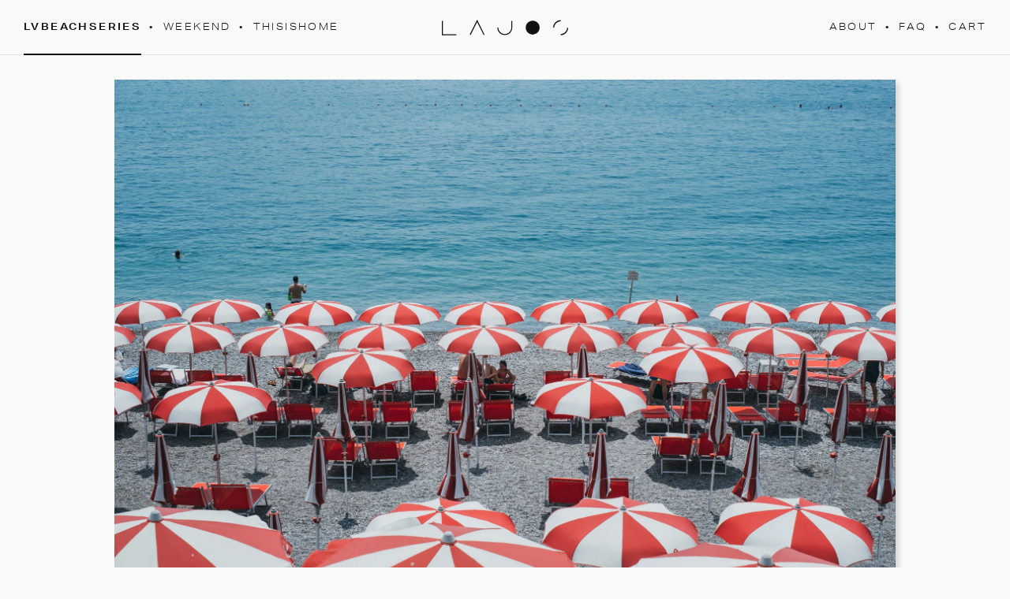

--- FILE ---
content_type: text/html; charset=utf-8
request_url: https://www.lajosvarga.com/collections/lvbeachseries/products/30
body_size: 13045
content:
<!doctype html>
<html lang="en">
<head>
    <meta charset="utf-8">
    <meta http-equiv="X-UA-Compatible" content="IE=edge,chrome=1">
	<meta name="viewport" content="width=device-width">
    
        <meta name="description" content="Amalfi Coast, Italy">	
	
    <title>
    30 + &bull; Lajos Varga
	
	</title>
	<link rel="canonical" href="https://www.lajosvarga.com/products/30">
	<link rel="home" href="">
	<link rel="apple-touch-icon" sizes="180x180" href="//www.lajosvarga.com/cdn/shop/t/2/assets/apple-touch-icon.png?v=96064365211371772011520914574">
	<link rel="icon" type="image/png" sizes="32x32" href="//www.lajosvarga.com/cdn/shop/t/2/assets/favicon-32x32.png?v=148445942952643059381520914574">
	<link rel="icon" type="image/png" sizes="16x16" href="//www.lajosvarga.com/cdn/shop/t/2/assets/favicon-16x16.png?v=166541646836001831551520914574">
	<link rel="manifest" href="//www.lajosvarga.com/cdn/shop/t/2/assets/site.webmanifest?v=165846346727170911531520914576">
	<link rel="mask-icon" href="//www.lajosvarga.com/cdn/shop/t/2/assets/safari-pinned-tab.svg?v=103428938777703637371520914575" color="#5bbad5">
	<link rel="shortcut icon" href="//www.lajosvarga.com/cdn/shop/t/2/assets/favicon.ico?v=109166502556567160421520914574">
	<meta name="msapplication-config" content="//www.lajosvarga.com/cdn/shop/t/2/assets/browserconfig.xml?v=4059358265449530291520914574">
	<meta name="theme-color" content="#ffffff">

    <script>window.performance && window.performance.mark && window.performance.mark('shopify.content_for_header.start');</script><meta id="shopify-digital-wallet" name="shopify-digital-wallet" content="/30127182/digital_wallets/dialog">
<meta name="shopify-checkout-api-token" content="a7fbd536e709d59b2bfef5c3cf3b2a56">
<link rel="alternate" type="application/json+oembed" href="https://www.lajosvarga.com/products/30.oembed">
<script async="async" src="/checkouts/internal/preloads.js?locale=en-AU"></script>
<link rel="preconnect" href="https://shop.app" crossorigin="anonymous">
<script async="async" src="https://shop.app/checkouts/internal/preloads.js?locale=en-AU&shop_id=30127182" crossorigin="anonymous"></script>
<script id="apple-pay-shop-capabilities" type="application/json">{"shopId":30127182,"countryCode":"AU","currencyCode":"AUD","merchantCapabilities":["supports3DS"],"merchantId":"gid:\/\/shopify\/Shop\/30127182","merchantName":"Lajos Varga","requiredBillingContactFields":["postalAddress","email"],"requiredShippingContactFields":["postalAddress","email"],"shippingType":"shipping","supportedNetworks":["visa","masterCard","amex","jcb"],"total":{"type":"pending","label":"Lajos Varga","amount":"1.00"},"shopifyPaymentsEnabled":true,"supportsSubscriptions":true}</script>
<script id="shopify-features" type="application/json">{"accessToken":"a7fbd536e709d59b2bfef5c3cf3b2a56","betas":["rich-media-storefront-analytics"],"domain":"www.lajosvarga.com","predictiveSearch":true,"shopId":30127182,"locale":"en"}</script>
<script>var Shopify = Shopify || {};
Shopify.shop = "lajos-varga.myshopify.com";
Shopify.locale = "en";
Shopify.currency = {"active":"AUD","rate":"1.0"};
Shopify.country = "AU";
Shopify.theme = {"name":"LV Custom Theme by VINER","id":10072784931,"schema_name":null,"schema_version":null,"theme_store_id":null,"role":"main"};
Shopify.theme.handle = "null";
Shopify.theme.style = {"id":null,"handle":null};
Shopify.cdnHost = "www.lajosvarga.com/cdn";
Shopify.routes = Shopify.routes || {};
Shopify.routes.root = "/";</script>
<script type="module">!function(o){(o.Shopify=o.Shopify||{}).modules=!0}(window);</script>
<script>!function(o){function n(){var o=[];function n(){o.push(Array.prototype.slice.apply(arguments))}return n.q=o,n}var t=o.Shopify=o.Shopify||{};t.loadFeatures=n(),t.autoloadFeatures=n()}(window);</script>
<script>
  window.ShopifyPay = window.ShopifyPay || {};
  window.ShopifyPay.apiHost = "shop.app\/pay";
  window.ShopifyPay.redirectState = null;
</script>
<script id="shop-js-analytics" type="application/json">{"pageType":"product"}</script>
<script defer="defer" async type="module" src="//www.lajosvarga.com/cdn/shopifycloud/shop-js/modules/v2/client.init-shop-cart-sync_BT-GjEfc.en.esm.js"></script>
<script defer="defer" async type="module" src="//www.lajosvarga.com/cdn/shopifycloud/shop-js/modules/v2/chunk.common_D58fp_Oc.esm.js"></script>
<script defer="defer" async type="module" src="//www.lajosvarga.com/cdn/shopifycloud/shop-js/modules/v2/chunk.modal_xMitdFEc.esm.js"></script>
<script type="module">
  await import("//www.lajosvarga.com/cdn/shopifycloud/shop-js/modules/v2/client.init-shop-cart-sync_BT-GjEfc.en.esm.js");
await import("//www.lajosvarga.com/cdn/shopifycloud/shop-js/modules/v2/chunk.common_D58fp_Oc.esm.js");
await import("//www.lajosvarga.com/cdn/shopifycloud/shop-js/modules/v2/chunk.modal_xMitdFEc.esm.js");

  window.Shopify.SignInWithShop?.initShopCartSync?.({"fedCMEnabled":true,"windoidEnabled":true});

</script>
<script>
  window.Shopify = window.Shopify || {};
  if (!window.Shopify.featureAssets) window.Shopify.featureAssets = {};
  window.Shopify.featureAssets['shop-js'] = {"shop-cart-sync":["modules/v2/client.shop-cart-sync_DZOKe7Ll.en.esm.js","modules/v2/chunk.common_D58fp_Oc.esm.js","modules/v2/chunk.modal_xMitdFEc.esm.js"],"init-fed-cm":["modules/v2/client.init-fed-cm_B6oLuCjv.en.esm.js","modules/v2/chunk.common_D58fp_Oc.esm.js","modules/v2/chunk.modal_xMitdFEc.esm.js"],"shop-cash-offers":["modules/v2/client.shop-cash-offers_D2sdYoxE.en.esm.js","modules/v2/chunk.common_D58fp_Oc.esm.js","modules/v2/chunk.modal_xMitdFEc.esm.js"],"shop-login-button":["modules/v2/client.shop-login-button_QeVjl5Y3.en.esm.js","modules/v2/chunk.common_D58fp_Oc.esm.js","modules/v2/chunk.modal_xMitdFEc.esm.js"],"pay-button":["modules/v2/client.pay-button_DXTOsIq6.en.esm.js","modules/v2/chunk.common_D58fp_Oc.esm.js","modules/v2/chunk.modal_xMitdFEc.esm.js"],"shop-button":["modules/v2/client.shop-button_DQZHx9pm.en.esm.js","modules/v2/chunk.common_D58fp_Oc.esm.js","modules/v2/chunk.modal_xMitdFEc.esm.js"],"avatar":["modules/v2/client.avatar_BTnouDA3.en.esm.js"],"init-windoid":["modules/v2/client.init-windoid_CR1B-cfM.en.esm.js","modules/v2/chunk.common_D58fp_Oc.esm.js","modules/v2/chunk.modal_xMitdFEc.esm.js"],"init-shop-for-new-customer-accounts":["modules/v2/client.init-shop-for-new-customer-accounts_C_vY_xzh.en.esm.js","modules/v2/client.shop-login-button_QeVjl5Y3.en.esm.js","modules/v2/chunk.common_D58fp_Oc.esm.js","modules/v2/chunk.modal_xMitdFEc.esm.js"],"init-shop-email-lookup-coordinator":["modules/v2/client.init-shop-email-lookup-coordinator_BI7n9ZSv.en.esm.js","modules/v2/chunk.common_D58fp_Oc.esm.js","modules/v2/chunk.modal_xMitdFEc.esm.js"],"init-shop-cart-sync":["modules/v2/client.init-shop-cart-sync_BT-GjEfc.en.esm.js","modules/v2/chunk.common_D58fp_Oc.esm.js","modules/v2/chunk.modal_xMitdFEc.esm.js"],"shop-toast-manager":["modules/v2/client.shop-toast-manager_DiYdP3xc.en.esm.js","modules/v2/chunk.common_D58fp_Oc.esm.js","modules/v2/chunk.modal_xMitdFEc.esm.js"],"init-customer-accounts":["modules/v2/client.init-customer-accounts_D9ZNqS-Q.en.esm.js","modules/v2/client.shop-login-button_QeVjl5Y3.en.esm.js","modules/v2/chunk.common_D58fp_Oc.esm.js","modules/v2/chunk.modal_xMitdFEc.esm.js"],"init-customer-accounts-sign-up":["modules/v2/client.init-customer-accounts-sign-up_iGw4briv.en.esm.js","modules/v2/client.shop-login-button_QeVjl5Y3.en.esm.js","modules/v2/chunk.common_D58fp_Oc.esm.js","modules/v2/chunk.modal_xMitdFEc.esm.js"],"shop-follow-button":["modules/v2/client.shop-follow-button_CqMgW2wH.en.esm.js","modules/v2/chunk.common_D58fp_Oc.esm.js","modules/v2/chunk.modal_xMitdFEc.esm.js"],"checkout-modal":["modules/v2/client.checkout-modal_xHeaAweL.en.esm.js","modules/v2/chunk.common_D58fp_Oc.esm.js","modules/v2/chunk.modal_xMitdFEc.esm.js"],"shop-login":["modules/v2/client.shop-login_D91U-Q7h.en.esm.js","modules/v2/chunk.common_D58fp_Oc.esm.js","modules/v2/chunk.modal_xMitdFEc.esm.js"],"lead-capture":["modules/v2/client.lead-capture_BJmE1dJe.en.esm.js","modules/v2/chunk.common_D58fp_Oc.esm.js","modules/v2/chunk.modal_xMitdFEc.esm.js"],"payment-terms":["modules/v2/client.payment-terms_Ci9AEqFq.en.esm.js","modules/v2/chunk.common_D58fp_Oc.esm.js","modules/v2/chunk.modal_xMitdFEc.esm.js"]};
</script>
<script id="__st">var __st={"a":30127182,"offset":28800,"reqid":"86d69604-3dc6-4152-bfe0-a6c1917c19d2-1769265763","pageurl":"www.lajosvarga.com\/collections\/lvbeachseries\/products\/30","u":"68091570dcae","p":"product","rtyp":"product","rid":539042644003};</script>
<script>window.ShopifyPaypalV4VisibilityTracking = true;</script>
<script id="captcha-bootstrap">!function(){'use strict';const t='contact',e='account',n='new_comment',o=[[t,t],['blogs',n],['comments',n],[t,'customer']],c=[[e,'customer_login'],[e,'guest_login'],[e,'recover_customer_password'],[e,'create_customer']],r=t=>t.map((([t,e])=>`form[action*='/${t}']:not([data-nocaptcha='true']) input[name='form_type'][value='${e}']`)).join(','),a=t=>()=>t?[...document.querySelectorAll(t)].map((t=>t.form)):[];function s(){const t=[...o],e=r(t);return a(e)}const i='password',u='form_key',d=['recaptcha-v3-token','g-recaptcha-response','h-captcha-response',i],f=()=>{try{return window.sessionStorage}catch{return}},m='__shopify_v',_=t=>t.elements[u];function p(t,e,n=!1){try{const o=window.sessionStorage,c=JSON.parse(o.getItem(e)),{data:r}=function(t){const{data:e,action:n}=t;return t[m]||n?{data:e,action:n}:{data:t,action:n}}(c);for(const[e,n]of Object.entries(r))t.elements[e]&&(t.elements[e].value=n);n&&o.removeItem(e)}catch(o){console.error('form repopulation failed',{error:o})}}const l='form_type',E='cptcha';function T(t){t.dataset[E]=!0}const w=window,h=w.document,L='Shopify',v='ce_forms',y='captcha';let A=!1;((t,e)=>{const n=(g='f06e6c50-85a8-45c8-87d0-21a2b65856fe',I='https://cdn.shopify.com/shopifycloud/storefront-forms-hcaptcha/ce_storefront_forms_captcha_hcaptcha.v1.5.2.iife.js',D={infoText:'Protected by hCaptcha',privacyText:'Privacy',termsText:'Terms'},(t,e,n)=>{const o=w[L][v],c=o.bindForm;if(c)return c(t,g,e,D).then(n);var r;o.q.push([[t,g,e,D],n]),r=I,A||(h.body.append(Object.assign(h.createElement('script'),{id:'captcha-provider',async:!0,src:r})),A=!0)});var g,I,D;w[L]=w[L]||{},w[L][v]=w[L][v]||{},w[L][v].q=[],w[L][y]=w[L][y]||{},w[L][y].protect=function(t,e){n(t,void 0,e),T(t)},Object.freeze(w[L][y]),function(t,e,n,w,h,L){const[v,y,A,g]=function(t,e,n){const i=e?o:[],u=t?c:[],d=[...i,...u],f=r(d),m=r(i),_=r(d.filter((([t,e])=>n.includes(e))));return[a(f),a(m),a(_),s()]}(w,h,L),I=t=>{const e=t.target;return e instanceof HTMLFormElement?e:e&&e.form},D=t=>v().includes(t);t.addEventListener('submit',(t=>{const e=I(t);if(!e)return;const n=D(e)&&!e.dataset.hcaptchaBound&&!e.dataset.recaptchaBound,o=_(e),c=g().includes(e)&&(!o||!o.value);(n||c)&&t.preventDefault(),c&&!n&&(function(t){try{if(!f())return;!function(t){const e=f();if(!e)return;const n=_(t);if(!n)return;const o=n.value;o&&e.removeItem(o)}(t);const e=Array.from(Array(32),(()=>Math.random().toString(36)[2])).join('');!function(t,e){_(t)||t.append(Object.assign(document.createElement('input'),{type:'hidden',name:u})),t.elements[u].value=e}(t,e),function(t,e){const n=f();if(!n)return;const o=[...t.querySelectorAll(`input[type='${i}']`)].map((({name:t})=>t)),c=[...d,...o],r={};for(const[a,s]of new FormData(t).entries())c.includes(a)||(r[a]=s);n.setItem(e,JSON.stringify({[m]:1,action:t.action,data:r}))}(t,e)}catch(e){console.error('failed to persist form',e)}}(e),e.submit())}));const S=(t,e)=>{t&&!t.dataset[E]&&(n(t,e.some((e=>e===t))),T(t))};for(const o of['focusin','change'])t.addEventListener(o,(t=>{const e=I(t);D(e)&&S(e,y())}));const B=e.get('form_key'),M=e.get(l),P=B&&M;t.addEventListener('DOMContentLoaded',(()=>{const t=y();if(P)for(const e of t)e.elements[l].value===M&&p(e,B);[...new Set([...A(),...v().filter((t=>'true'===t.dataset.shopifyCaptcha))])].forEach((e=>S(e,t)))}))}(h,new URLSearchParams(w.location.search),n,t,e,['guest_login'])})(!0,!0)}();</script>
<script integrity="sha256-4kQ18oKyAcykRKYeNunJcIwy7WH5gtpwJnB7kiuLZ1E=" data-source-attribution="shopify.loadfeatures" defer="defer" src="//www.lajosvarga.com/cdn/shopifycloud/storefront/assets/storefront/load_feature-a0a9edcb.js" crossorigin="anonymous"></script>
<script crossorigin="anonymous" defer="defer" src="//www.lajosvarga.com/cdn/shopifycloud/storefront/assets/shopify_pay/storefront-65b4c6d7.js?v=20250812"></script>
<script data-source-attribution="shopify.dynamic_checkout.dynamic.init">var Shopify=Shopify||{};Shopify.PaymentButton=Shopify.PaymentButton||{isStorefrontPortableWallets:!0,init:function(){window.Shopify.PaymentButton.init=function(){};var t=document.createElement("script");t.src="https://www.lajosvarga.com/cdn/shopifycloud/portable-wallets/latest/portable-wallets.en.js",t.type="module",document.head.appendChild(t)}};
</script>
<script data-source-attribution="shopify.dynamic_checkout.buyer_consent">
  function portableWalletsHideBuyerConsent(e){var t=document.getElementById("shopify-buyer-consent"),n=document.getElementById("shopify-subscription-policy-button");t&&n&&(t.classList.add("hidden"),t.setAttribute("aria-hidden","true"),n.removeEventListener("click",e))}function portableWalletsShowBuyerConsent(e){var t=document.getElementById("shopify-buyer-consent"),n=document.getElementById("shopify-subscription-policy-button");t&&n&&(t.classList.remove("hidden"),t.removeAttribute("aria-hidden"),n.addEventListener("click",e))}window.Shopify?.PaymentButton&&(window.Shopify.PaymentButton.hideBuyerConsent=portableWalletsHideBuyerConsent,window.Shopify.PaymentButton.showBuyerConsent=portableWalletsShowBuyerConsent);
</script>
<script data-source-attribution="shopify.dynamic_checkout.cart.bootstrap">document.addEventListener("DOMContentLoaded",(function(){function t(){return document.querySelector("shopify-accelerated-checkout-cart, shopify-accelerated-checkout")}if(t())Shopify.PaymentButton.init();else{new MutationObserver((function(e,n){t()&&(Shopify.PaymentButton.init(),n.disconnect())})).observe(document.body,{childList:!0,subtree:!0})}}));
</script>
<link id="shopify-accelerated-checkout-styles" rel="stylesheet" media="screen" href="https://www.lajosvarga.com/cdn/shopifycloud/portable-wallets/latest/accelerated-checkout-backwards-compat.css" crossorigin="anonymous">
<style id="shopify-accelerated-checkout-cart">
        #shopify-buyer-consent {
  margin-top: 1em;
  display: inline-block;
  width: 100%;
}

#shopify-buyer-consent.hidden {
  display: none;
}

#shopify-subscription-policy-button {
  background: none;
  border: none;
  padding: 0;
  text-decoration: underline;
  font-size: inherit;
  cursor: pointer;
}

#shopify-subscription-policy-button::before {
  box-shadow: none;
}

      </style>

<script>window.performance && window.performance.mark && window.performance.mark('shopify.content_for_header.end');</script>

	<link href="//www.lajosvarga.com/cdn/shop/t/2/assets/theme.css?v=175472837699493552821674123380" rel="stylesheet" type="text/css" media="all" />
    <link rel="stylesheet" href="https://use.typekit.net/hir4def.css">

	
    
    <script src="https://ajax.googleapis.com/ajax/libs/jquery/2.1.4/jquery.min.js"></script>
    <script>jQuery.noConflict();</script>
<meta property="og:image" content="https://cdn.shopify.com/s/files/1/3012/7182/products/30_-_Friday_176e5faa-cd35-47f5-b52e-1e38081c2174.jpg?v=1520942684" />
<meta property="og:image:secure_url" content="https://cdn.shopify.com/s/files/1/3012/7182/products/30_-_Friday_176e5faa-cd35-47f5-b52e-1e38081c2174.jpg?v=1520942684" />
<meta property="og:image:width" content="4896" />
<meta property="og:image:height" content="3264" />
<link href="https://monorail-edge.shopifysvc.com" rel="dns-prefetch">
<script>(function(){if ("sendBeacon" in navigator && "performance" in window) {try {var session_token_from_headers = performance.getEntriesByType('navigation')[0].serverTiming.find(x => x.name == '_s').description;} catch {var session_token_from_headers = undefined;}var session_cookie_matches = document.cookie.match(/_shopify_s=([^;]*)/);var session_token_from_cookie = session_cookie_matches && session_cookie_matches.length === 2 ? session_cookie_matches[1] : "";var session_token = session_token_from_headers || session_token_from_cookie || "";function handle_abandonment_event(e) {var entries = performance.getEntries().filter(function(entry) {return /monorail-edge.shopifysvc.com/.test(entry.name);});if (!window.abandonment_tracked && entries.length === 0) {window.abandonment_tracked = true;var currentMs = Date.now();var navigation_start = performance.timing.navigationStart;var payload = {shop_id: 30127182,url: window.location.href,navigation_start,duration: currentMs - navigation_start,session_token,page_type: "product"};window.navigator.sendBeacon("https://monorail-edge.shopifysvc.com/v1/produce", JSON.stringify({schema_id: "online_store_buyer_site_abandonment/1.1",payload: payload,metadata: {event_created_at_ms: currentMs,event_sent_at_ms: currentMs}}));}}window.addEventListener('pagehide', handle_abandonment_event);}}());</script>
<script id="web-pixels-manager-setup">(function e(e,d,r,n,o){if(void 0===o&&(o={}),!Boolean(null===(a=null===(i=window.Shopify)||void 0===i?void 0:i.analytics)||void 0===a?void 0:a.replayQueue)){var i,a;window.Shopify=window.Shopify||{};var t=window.Shopify;t.analytics=t.analytics||{};var s=t.analytics;s.replayQueue=[],s.publish=function(e,d,r){return s.replayQueue.push([e,d,r]),!0};try{self.performance.mark("wpm:start")}catch(e){}var l=function(){var e={modern:/Edge?\/(1{2}[4-9]|1[2-9]\d|[2-9]\d{2}|\d{4,})\.\d+(\.\d+|)|Firefox\/(1{2}[4-9]|1[2-9]\d|[2-9]\d{2}|\d{4,})\.\d+(\.\d+|)|Chrom(ium|e)\/(9{2}|\d{3,})\.\d+(\.\d+|)|(Maci|X1{2}).+ Version\/(15\.\d+|(1[6-9]|[2-9]\d|\d{3,})\.\d+)([,.]\d+|)( \(\w+\)|)( Mobile\/\w+|) Safari\/|Chrome.+OPR\/(9{2}|\d{3,})\.\d+\.\d+|(CPU[ +]OS|iPhone[ +]OS|CPU[ +]iPhone|CPU IPhone OS|CPU iPad OS)[ +]+(15[._]\d+|(1[6-9]|[2-9]\d|\d{3,})[._]\d+)([._]\d+|)|Android:?[ /-](13[3-9]|1[4-9]\d|[2-9]\d{2}|\d{4,})(\.\d+|)(\.\d+|)|Android.+Firefox\/(13[5-9]|1[4-9]\d|[2-9]\d{2}|\d{4,})\.\d+(\.\d+|)|Android.+Chrom(ium|e)\/(13[3-9]|1[4-9]\d|[2-9]\d{2}|\d{4,})\.\d+(\.\d+|)|SamsungBrowser\/([2-9]\d|\d{3,})\.\d+/,legacy:/Edge?\/(1[6-9]|[2-9]\d|\d{3,})\.\d+(\.\d+|)|Firefox\/(5[4-9]|[6-9]\d|\d{3,})\.\d+(\.\d+|)|Chrom(ium|e)\/(5[1-9]|[6-9]\d|\d{3,})\.\d+(\.\d+|)([\d.]+$|.*Safari\/(?![\d.]+ Edge\/[\d.]+$))|(Maci|X1{2}).+ Version\/(10\.\d+|(1[1-9]|[2-9]\d|\d{3,})\.\d+)([,.]\d+|)( \(\w+\)|)( Mobile\/\w+|) Safari\/|Chrome.+OPR\/(3[89]|[4-9]\d|\d{3,})\.\d+\.\d+|(CPU[ +]OS|iPhone[ +]OS|CPU[ +]iPhone|CPU IPhone OS|CPU iPad OS)[ +]+(10[._]\d+|(1[1-9]|[2-9]\d|\d{3,})[._]\d+)([._]\d+|)|Android:?[ /-](13[3-9]|1[4-9]\d|[2-9]\d{2}|\d{4,})(\.\d+|)(\.\d+|)|Mobile Safari.+OPR\/([89]\d|\d{3,})\.\d+\.\d+|Android.+Firefox\/(13[5-9]|1[4-9]\d|[2-9]\d{2}|\d{4,})\.\d+(\.\d+|)|Android.+Chrom(ium|e)\/(13[3-9]|1[4-9]\d|[2-9]\d{2}|\d{4,})\.\d+(\.\d+|)|Android.+(UC? ?Browser|UCWEB|U3)[ /]?(15\.([5-9]|\d{2,})|(1[6-9]|[2-9]\d|\d{3,})\.\d+)\.\d+|SamsungBrowser\/(5\.\d+|([6-9]|\d{2,})\.\d+)|Android.+MQ{2}Browser\/(14(\.(9|\d{2,})|)|(1[5-9]|[2-9]\d|\d{3,})(\.\d+|))(\.\d+|)|K[Aa][Ii]OS\/(3\.\d+|([4-9]|\d{2,})\.\d+)(\.\d+|)/},d=e.modern,r=e.legacy,n=navigator.userAgent;return n.match(d)?"modern":n.match(r)?"legacy":"unknown"}(),u="modern"===l?"modern":"legacy",c=(null!=n?n:{modern:"",legacy:""})[u],f=function(e){return[e.baseUrl,"/wpm","/b",e.hashVersion,"modern"===e.buildTarget?"m":"l",".js"].join("")}({baseUrl:d,hashVersion:r,buildTarget:u}),m=function(e){var d=e.version,r=e.bundleTarget,n=e.surface,o=e.pageUrl,i=e.monorailEndpoint;return{emit:function(e){var a=e.status,t=e.errorMsg,s=(new Date).getTime(),l=JSON.stringify({metadata:{event_sent_at_ms:s},events:[{schema_id:"web_pixels_manager_load/3.1",payload:{version:d,bundle_target:r,page_url:o,status:a,surface:n,error_msg:t},metadata:{event_created_at_ms:s}}]});if(!i)return console&&console.warn&&console.warn("[Web Pixels Manager] No Monorail endpoint provided, skipping logging."),!1;try{return self.navigator.sendBeacon.bind(self.navigator)(i,l)}catch(e){}var u=new XMLHttpRequest;try{return u.open("POST",i,!0),u.setRequestHeader("Content-Type","text/plain"),u.send(l),!0}catch(e){return console&&console.warn&&console.warn("[Web Pixels Manager] Got an unhandled error while logging to Monorail."),!1}}}}({version:r,bundleTarget:l,surface:e.surface,pageUrl:self.location.href,monorailEndpoint:e.monorailEndpoint});try{o.browserTarget=l,function(e){var d=e.src,r=e.async,n=void 0===r||r,o=e.onload,i=e.onerror,a=e.sri,t=e.scriptDataAttributes,s=void 0===t?{}:t,l=document.createElement("script"),u=document.querySelector("head"),c=document.querySelector("body");if(l.async=n,l.src=d,a&&(l.integrity=a,l.crossOrigin="anonymous"),s)for(var f in s)if(Object.prototype.hasOwnProperty.call(s,f))try{l.dataset[f]=s[f]}catch(e){}if(o&&l.addEventListener("load",o),i&&l.addEventListener("error",i),u)u.appendChild(l);else{if(!c)throw new Error("Did not find a head or body element to append the script");c.appendChild(l)}}({src:f,async:!0,onload:function(){if(!function(){var e,d;return Boolean(null===(d=null===(e=window.Shopify)||void 0===e?void 0:e.analytics)||void 0===d?void 0:d.initialized)}()){var d=window.webPixelsManager.init(e)||void 0;if(d){var r=window.Shopify.analytics;r.replayQueue.forEach((function(e){var r=e[0],n=e[1],o=e[2];d.publishCustomEvent(r,n,o)})),r.replayQueue=[],r.publish=d.publishCustomEvent,r.visitor=d.visitor,r.initialized=!0}}},onerror:function(){return m.emit({status:"failed",errorMsg:"".concat(f," has failed to load")})},sri:function(e){var d=/^sha384-[A-Za-z0-9+/=]+$/;return"string"==typeof e&&d.test(e)}(c)?c:"",scriptDataAttributes:o}),m.emit({status:"loading"})}catch(e){m.emit({status:"failed",errorMsg:(null==e?void 0:e.message)||"Unknown error"})}}})({shopId: 30127182,storefrontBaseUrl: "https://www.lajosvarga.com",extensionsBaseUrl: "https://extensions.shopifycdn.com/cdn/shopifycloud/web-pixels-manager",monorailEndpoint: "https://monorail-edge.shopifysvc.com/unstable/produce_batch",surface: "storefront-renderer",enabledBetaFlags: ["2dca8a86"],webPixelsConfigList: [{"id":"262930467","configuration":"{\"config\":\"{\\\"pixel_id\\\":\\\"G-WDDC4Y9VPS\\\",\\\"gtag_events\\\":[{\\\"type\\\":\\\"purchase\\\",\\\"action_label\\\":\\\"G-WDDC4Y9VPS\\\"},{\\\"type\\\":\\\"page_view\\\",\\\"action_label\\\":\\\"G-WDDC4Y9VPS\\\"},{\\\"type\\\":\\\"view_item\\\",\\\"action_label\\\":\\\"G-WDDC4Y9VPS\\\"},{\\\"type\\\":\\\"search\\\",\\\"action_label\\\":\\\"G-WDDC4Y9VPS\\\"},{\\\"type\\\":\\\"add_to_cart\\\",\\\"action_label\\\":\\\"G-WDDC4Y9VPS\\\"},{\\\"type\\\":\\\"begin_checkout\\\",\\\"action_label\\\":\\\"G-WDDC4Y9VPS\\\"},{\\\"type\\\":\\\"add_payment_info\\\",\\\"action_label\\\":\\\"G-WDDC4Y9VPS\\\"}],\\\"enable_monitoring_mode\\\":false}\"}","eventPayloadVersion":"v1","runtimeContext":"OPEN","scriptVersion":"b2a88bafab3e21179ed38636efcd8a93","type":"APP","apiClientId":1780363,"privacyPurposes":[],"dataSharingAdjustments":{"protectedCustomerApprovalScopes":["read_customer_address","read_customer_email","read_customer_name","read_customer_personal_data","read_customer_phone"]}},{"id":"shopify-app-pixel","configuration":"{}","eventPayloadVersion":"v1","runtimeContext":"STRICT","scriptVersion":"0450","apiClientId":"shopify-pixel","type":"APP","privacyPurposes":["ANALYTICS","MARKETING"]},{"id":"shopify-custom-pixel","eventPayloadVersion":"v1","runtimeContext":"LAX","scriptVersion":"0450","apiClientId":"shopify-pixel","type":"CUSTOM","privacyPurposes":["ANALYTICS","MARKETING"]}],isMerchantRequest: false,initData: {"shop":{"name":"Lajos Varga","paymentSettings":{"currencyCode":"AUD"},"myshopifyDomain":"lajos-varga.myshopify.com","countryCode":"AU","storefrontUrl":"https:\/\/www.lajosvarga.com"},"customer":null,"cart":null,"checkout":null,"productVariants":[{"price":{"amount":330.0,"currencyCode":"AUD"},"product":{"title":"30 +","vendor":"Lajos Varga","id":"539042644003","untranslatedTitle":"30 +","url":"\/products\/30","type":""},"id":"13664386416675","image":{"src":"\/\/www.lajosvarga.com\/cdn\/shop\/products\/30_-_Friday_176e5faa-cd35-47f5-b52e-1e38081c2174.jpg?v=1520942684"},"sku":null,"title":"60 x 84 cm (A1)","untranslatedTitle":"60 x 84 cm (A1)"},{"price":{"amount":470.0,"currencyCode":"AUD"},"product":{"title":"30 +","vendor":"Lajos Varga","id":"539042644003","untranslatedTitle":"30 +","url":"\/products\/30","type":""},"id":"6986852630563","image":{"src":"\/\/www.lajosvarga.com\/cdn\/shop\/products\/30_-_Friday_176e5faa-cd35-47f5-b52e-1e38081c2174.jpg?v=1520942684"},"sku":null,"title":"74 x 112 cm","untranslatedTitle":"74 x 112 cm"},{"price":{"amount":640.0,"currencyCode":"AUD"},"product":{"title":"30 +","vendor":"Lajos Varga","id":"539042644003","untranslatedTitle":"30 +","url":"\/products\/30","type":""},"id":"39286337994787","image":{"src":"\/\/www.lajosvarga.com\/cdn\/shop\/products\/30_-_Friday_176e5faa-cd35-47f5-b52e-1e38081c2174.jpg?v=1520942684"},"sku":null,"title":"100 x 150 cm","untranslatedTitle":"100 x 150 cm"}],"purchasingCompany":null},},"https://www.lajosvarga.com/cdn","fcfee988w5aeb613cpc8e4bc33m6693e112",{"modern":"","legacy":""},{"shopId":"30127182","storefrontBaseUrl":"https:\/\/www.lajosvarga.com","extensionBaseUrl":"https:\/\/extensions.shopifycdn.com\/cdn\/shopifycloud\/web-pixels-manager","surface":"storefront-renderer","enabledBetaFlags":"[\"2dca8a86\"]","isMerchantRequest":"false","hashVersion":"fcfee988w5aeb613cpc8e4bc33m6693e112","publish":"custom","events":"[[\"page_viewed\",{}],[\"product_viewed\",{\"productVariant\":{\"price\":{\"amount\":330.0,\"currencyCode\":\"AUD\"},\"product\":{\"title\":\"30 +\",\"vendor\":\"Lajos Varga\",\"id\":\"539042644003\",\"untranslatedTitle\":\"30 +\",\"url\":\"\/products\/30\",\"type\":\"\"},\"id\":\"13664386416675\",\"image\":{\"src\":\"\/\/www.lajosvarga.com\/cdn\/shop\/products\/30_-_Friday_176e5faa-cd35-47f5-b52e-1e38081c2174.jpg?v=1520942684\"},\"sku\":null,\"title\":\"60 x 84 cm (A1)\",\"untranslatedTitle\":\"60 x 84 cm (A1)\"}}]]"});</script><script>
  window.ShopifyAnalytics = window.ShopifyAnalytics || {};
  window.ShopifyAnalytics.meta = window.ShopifyAnalytics.meta || {};
  window.ShopifyAnalytics.meta.currency = 'AUD';
  var meta = {"product":{"id":539042644003,"gid":"gid:\/\/shopify\/Product\/539042644003","vendor":"Lajos Varga","type":"","handle":"30","variants":[{"id":13664386416675,"price":33000,"name":"30 + - 60 x 84 cm (A1)","public_title":"60 x 84 cm (A1)","sku":null},{"id":6986852630563,"price":47000,"name":"30 + - 74 x 112 cm","public_title":"74 x 112 cm","sku":null},{"id":39286337994787,"price":64000,"name":"30 + - 100 x 150 cm","public_title":"100 x 150 cm","sku":null}],"remote":false},"page":{"pageType":"product","resourceType":"product","resourceId":539042644003,"requestId":"86d69604-3dc6-4152-bfe0-a6c1917c19d2-1769265763"}};
  for (var attr in meta) {
    window.ShopifyAnalytics.meta[attr] = meta[attr];
  }
</script>
<script class="analytics">
  (function () {
    var customDocumentWrite = function(content) {
      var jquery = null;

      if (window.jQuery) {
        jquery = window.jQuery;
      } else if (window.Checkout && window.Checkout.$) {
        jquery = window.Checkout.$;
      }

      if (jquery) {
        jquery('body').append(content);
      }
    };

    var hasLoggedConversion = function(token) {
      if (token) {
        return document.cookie.indexOf('loggedConversion=' + token) !== -1;
      }
      return false;
    }

    var setCookieIfConversion = function(token) {
      if (token) {
        var twoMonthsFromNow = new Date(Date.now());
        twoMonthsFromNow.setMonth(twoMonthsFromNow.getMonth() + 2);

        document.cookie = 'loggedConversion=' + token + '; expires=' + twoMonthsFromNow;
      }
    }

    var trekkie = window.ShopifyAnalytics.lib = window.trekkie = window.trekkie || [];
    if (trekkie.integrations) {
      return;
    }
    trekkie.methods = [
      'identify',
      'page',
      'ready',
      'track',
      'trackForm',
      'trackLink'
    ];
    trekkie.factory = function(method) {
      return function() {
        var args = Array.prototype.slice.call(arguments);
        args.unshift(method);
        trekkie.push(args);
        return trekkie;
      };
    };
    for (var i = 0; i < trekkie.methods.length; i++) {
      var key = trekkie.methods[i];
      trekkie[key] = trekkie.factory(key);
    }
    trekkie.load = function(config) {
      trekkie.config = config || {};
      trekkie.config.initialDocumentCookie = document.cookie;
      var first = document.getElementsByTagName('script')[0];
      var script = document.createElement('script');
      script.type = 'text/javascript';
      script.onerror = function(e) {
        var scriptFallback = document.createElement('script');
        scriptFallback.type = 'text/javascript';
        scriptFallback.onerror = function(error) {
                var Monorail = {
      produce: function produce(monorailDomain, schemaId, payload) {
        var currentMs = new Date().getTime();
        var event = {
          schema_id: schemaId,
          payload: payload,
          metadata: {
            event_created_at_ms: currentMs,
            event_sent_at_ms: currentMs
          }
        };
        return Monorail.sendRequest("https://" + monorailDomain + "/v1/produce", JSON.stringify(event));
      },
      sendRequest: function sendRequest(endpointUrl, payload) {
        // Try the sendBeacon API
        if (window && window.navigator && typeof window.navigator.sendBeacon === 'function' && typeof window.Blob === 'function' && !Monorail.isIos12()) {
          var blobData = new window.Blob([payload], {
            type: 'text/plain'
          });

          if (window.navigator.sendBeacon(endpointUrl, blobData)) {
            return true;
          } // sendBeacon was not successful

        } // XHR beacon

        var xhr = new XMLHttpRequest();

        try {
          xhr.open('POST', endpointUrl);
          xhr.setRequestHeader('Content-Type', 'text/plain');
          xhr.send(payload);
        } catch (e) {
          console.log(e);
        }

        return false;
      },
      isIos12: function isIos12() {
        return window.navigator.userAgent.lastIndexOf('iPhone; CPU iPhone OS 12_') !== -1 || window.navigator.userAgent.lastIndexOf('iPad; CPU OS 12_') !== -1;
      }
    };
    Monorail.produce('monorail-edge.shopifysvc.com',
      'trekkie_storefront_load_errors/1.1',
      {shop_id: 30127182,
      theme_id: 10072784931,
      app_name: "storefront",
      context_url: window.location.href,
      source_url: "//www.lajosvarga.com/cdn/s/trekkie.storefront.8d95595f799fbf7e1d32231b9a28fd43b70c67d3.min.js"});

        };
        scriptFallback.async = true;
        scriptFallback.src = '//www.lajosvarga.com/cdn/s/trekkie.storefront.8d95595f799fbf7e1d32231b9a28fd43b70c67d3.min.js';
        first.parentNode.insertBefore(scriptFallback, first);
      };
      script.async = true;
      script.src = '//www.lajosvarga.com/cdn/s/trekkie.storefront.8d95595f799fbf7e1d32231b9a28fd43b70c67d3.min.js';
      first.parentNode.insertBefore(script, first);
    };
    trekkie.load(
      {"Trekkie":{"appName":"storefront","development":false,"defaultAttributes":{"shopId":30127182,"isMerchantRequest":null,"themeId":10072784931,"themeCityHash":"6452536656349338678","contentLanguage":"en","currency":"AUD","eventMetadataId":"4948a461-c556-4384-aa2d-a3497b5b131f"},"isServerSideCookieWritingEnabled":true,"monorailRegion":"shop_domain","enabledBetaFlags":["65f19447"]},"Session Attribution":{},"S2S":{"facebookCapiEnabled":false,"source":"trekkie-storefront-renderer","apiClientId":580111}}
    );

    var loaded = false;
    trekkie.ready(function() {
      if (loaded) return;
      loaded = true;

      window.ShopifyAnalytics.lib = window.trekkie;

      var originalDocumentWrite = document.write;
      document.write = customDocumentWrite;
      try { window.ShopifyAnalytics.merchantGoogleAnalytics.call(this); } catch(error) {};
      document.write = originalDocumentWrite;

      window.ShopifyAnalytics.lib.page(null,{"pageType":"product","resourceType":"product","resourceId":539042644003,"requestId":"86d69604-3dc6-4152-bfe0-a6c1917c19d2-1769265763","shopifyEmitted":true});

      var match = window.location.pathname.match(/checkouts\/(.+)\/(thank_you|post_purchase)/)
      var token = match? match[1]: undefined;
      if (!hasLoggedConversion(token)) {
        setCookieIfConversion(token);
        window.ShopifyAnalytics.lib.track("Viewed Product",{"currency":"AUD","variantId":13664386416675,"productId":539042644003,"productGid":"gid:\/\/shopify\/Product\/539042644003","name":"30 + - 60 x 84 cm (A1)","price":"330.00","sku":null,"brand":"Lajos Varga","variant":"60 x 84 cm (A1)","category":"","nonInteraction":true,"remote":false},undefined,undefined,{"shopifyEmitted":true});
      window.ShopifyAnalytics.lib.track("monorail:\/\/trekkie_storefront_viewed_product\/1.1",{"currency":"AUD","variantId":13664386416675,"productId":539042644003,"productGid":"gid:\/\/shopify\/Product\/539042644003","name":"30 + - 60 x 84 cm (A1)","price":"330.00","sku":null,"brand":"Lajos Varga","variant":"60 x 84 cm (A1)","category":"","nonInteraction":true,"remote":false,"referer":"https:\/\/www.lajosvarga.com\/collections\/lvbeachseries\/products\/30"});
      }
    });


        var eventsListenerScript = document.createElement('script');
        eventsListenerScript.async = true;
        eventsListenerScript.src = "//www.lajosvarga.com/cdn/shopifycloud/storefront/assets/shop_events_listener-3da45d37.js";
        document.getElementsByTagName('head')[0].appendChild(eventsListenerScript);

})();</script>
  <script>
  if (!window.ga || (window.ga && typeof window.ga !== 'function')) {
    window.ga = function ga() {
      (window.ga.q = window.ga.q || []).push(arguments);
      if (window.Shopify && window.Shopify.analytics && typeof window.Shopify.analytics.publish === 'function') {
        window.Shopify.analytics.publish("ga_stub_called", {}, {sendTo: "google_osp_migration"});
      }
      console.error("Shopify's Google Analytics stub called with:", Array.from(arguments), "\nSee https://help.shopify.com/manual/promoting-marketing/pixels/pixel-migration#google for more information.");
    };
    if (window.Shopify && window.Shopify.analytics && typeof window.Shopify.analytics.publish === 'function') {
      window.Shopify.analytics.publish("ga_stub_initialized", {}, {sendTo: "google_osp_migration"});
    }
  }
</script>
<script
  defer
  src="https://www.lajosvarga.com/cdn/shopifycloud/perf-kit/shopify-perf-kit-3.0.4.min.js"
  data-application="storefront-renderer"
  data-shop-id="30127182"
  data-render-region="gcp-us-central1"
  data-page-type="product"
  data-theme-instance-id="10072784931"
  data-theme-name=""
  data-theme-version=""
  data-monorail-region="shop_domain"
  data-resource-timing-sampling-rate="10"
  data-shs="true"
  data-shs-beacon="true"
  data-shs-export-with-fetch="true"
  data-shs-logs-sample-rate="1"
  data-shs-beacon-endpoint="https://www.lajosvarga.com/api/collect"
></script>
</head>

<body
 id="product-30" class="body-product body-"
>

<div class="page-layout">
    <header class="mob-header">
    <div class="hamburger hamburger--squeeze"><div class="hamburger-box"><div class="hamburger-inner"></div></div></div>
    <h1 class="logo"><a href="https://www.lajosvarga.com" title="Lajos Varga"><img src="//www.lajosvarga.com/cdn/shop/t/2/assets/lajos-varga-logo.svg?v=87553890648678776981520914575" height="15" width="120"></a></h1>
</header>

<nav class="mob-nav">

    <ul>
        
        <li><a href="/pages/about" title="About &bull; Lajos Varga">
            About</a>
        </li>
        
        <li><a href="/pages/faq" title="FAQ &bull; Lajos Varga">
            FAQ</a>
        </li>
        
        <li>
            <a href="https://www.lajosvarga.com/cart">CART</a>
        </li>
    </ul>
    
    <span>&bull;</span>

    <ul>
        
        <li class="on"><a href="/collections/lvbeachseries" title="LVBEACHSERIES &bull; Lajos Varga">
            LVBEACHSERIES</a>
        </li>
        
        <li><a href="/collections/weekend" title="Weekend &bull; Lajos Varga">
            Weekend</a>
        </li>
        
        <li><a href="/collections/thisishome" title="THISISHOME &bull; Lajos Varga">
            THISISHOME</a>
        </li>
        
    </ul>
  
</nav>
	<header class="page-header fade-in">
    <a href="https://www.lajosvarga.com" title="Lajos Varga" class="logo">

      <svg version="1.1" id="Layer_1" xmlns="http://www.w3.org/2000/svg" xmlns:xlink="http://www.w3.org/1999/xlink" x="0px" y="0px"
      	 viewBox="0 0 160 20" style="enable-background:new 0 0 160 20;" xml:space="preserve" fill="#111">
      <path class="st0" d="M115.1,1.3c-4.9,0-8.8,3.9-8.8,8.8c0,4.9,3.9,8.8,8.8,8.8c4.9,0,8.8-3.9,8.8-8.8C123.9,5.2,120,1.3,115.1,1.3
      	 M36.5,19.3L36.5,19.3L36.5,19.3L36.5,19.3z M35.3,18.8l1.1,0.6l8.3-16.5L53,19.5l1.1-0.6L44.7,0L35.3,18.8z M1.3,1.4H0v18.3h18.4
      	v-1.3H1.3V1.4z M158.7,10.1c0,4.5-3.7,8.2-8.2,8.2v1.3c5.2,0,9.5-4.2,9.5-9.4H158.7z M88,10.1c0,4.5-3.7,8.2-8.2,8.2
      	c-4.5,0-8.2-3.7-8.2-8.2h-1.3c0,5.2,4.2,9.5,9.4,9.5c5.2,0,9.5-4.2,9.5-9.5V1.4H88L88,10.1z M141.1,10.1h1.3c0-4.5,3.7-8.2,8.2-8.2
      	V0.6C145.3,0.6,141.1,4.9,141.1,10.1z"/>
      </svg>
      
    </a>

    <nav class="collections">
        <ul>
            
            <li class="on"><a href="/collections/lvbeachseries" title="LVBEACHSERIES &bull; Lajos Varga">
                LVBEACHSERIES</a><span>&bull;</span>
            </li>
            
            <li><a href="/collections/weekend" title="Weekend &bull; Lajos Varga">
                Weekend</a><span>&bull;</span>
            </li>
            
            <li><a href="/collections/thisishome" title="THISISHOME &bull; Lajos Varga">
                THISISHOME</a>
            </li>
            
        </ul>
    </nav>
    
    <nav class="pages">
        <ul>
            
            <li><a href="/pages/about" title="About &bull; Lajos Varga">
                About</a><span>&bull;</span>
            </li>
            
            <li><a href="/pages/faq" title="FAQ &bull; Lajos Varga">
                FAQ</a><span>&bull;</span>
            </li>
            
            <li>
                <a href="https://www.lajosvarga.com/cart">CART</a>
            </li>
        </ul>
    </nav>

</header>
    
        

<main class="page-content fade-in">
    
    <div class="product collection-">
        
        <section class="product-image">            
            <img src="//www.lajosvarga.com/cdn/shop/products/30_-_Friday_176e5faa-cd35-47f5-b52e-1e38081c2174_2000x.jpg?v=1520942684" alt="30 +">
            <div class="product-description">
                <h1>30 +</h1>
                <p>Amalfi Coast, Italy</p>
              	<p>Afterpay available.</p>
            </div>
        </section>
        
        <section class="product-form">
            <div class="inner">
                <form action="/cart/add" method="post" class="clear"> 

                
                      
                          
                          <fieldset class="left">
                              <label for="select-one">Size</label>
                          <select id='select-one' onchange="letsDoThis()">
                              
                                  
                                      <option value="60 x 84 cm (A1)">60 x 84 cm (A1)</option>
                                      
                                  
                              
                                  
                                      <option value="74 x 112 cm">74 x 112 cm</option>
                                      
                                  
                              
                                  
                                      <option value="100 x 150 cm">100 x 150 cm</option>
                                      
                                  
                              
                          </select>
                          </fieldset>
                      
                      
                      
                    
                  	<input type="hidden"name="id" id="product-select" value="13664386416675" />

                    <fieldset class="right">
                    
                        <p class="price" id="price">
                                $330.00
                        </p>
                        <input name="add-to-cart" id="add-to-cart" type="submit" class="submit" value="Add to Cart">
                    	
                    </fieldset>
                  
                
                <script>
                    function letsDoThis() {
                        var opt1 = document.getElementById('select-one').value;
                        
                        
                        var id = '';
                        
                        if(opt1=="60 x 84 cm (A1)") {
                                var id = 13664386416675;
                                var price = "$330.00";
                            }
                        
                        if(opt1=="74 x 112 cm") {
                                var id = 6986852630563;
                                var price = "$470.00";
                            }
                        
                        if(opt1=="100 x 150 cm") {
                                var id = 39286337994787;
                                var price = "$640.00";
                            }
                        
                        if(id!='') {
                            document.getElementById('product-select').value = id;
                            document.getElementById('price').innerHTML = price;
                        } else {
                            document.getElementById('product-select').value = '';
                            document.getElementById('price').innerHTML = 'Unavailable';
                        }

                    }
                </script>
                
                    
                </form>
                
                
                <h1>#LVBEACHSERIES</h1>
                
                
            </div>
        </section>

    </div>

    
    
    <div class="collection">
		
        
			
<article>
<a href="/collections/lvbeachseries/products/zio-jack" title="Zio Jack &bull; Lajos Varga">
    <figure>
        <img src="//www.lajosvarga.com/cdn/shop/files/PONZA_2-2_800x533_crop_center.jpg?v=1725334622">
    </figure>
    <h3>Zio Jack</h3>
</a>
</article>

        
		
        
			
<article>
<a href="/collections/lvbeachseries/products/soup-for-dinner" title="Soup For Dinner &bull; Lajos Varga">
    <figure>
        <img src="//www.lajosvarga.com/cdn/shop/files/PONZA2_800x533_crop_center.jpg?v=1725334213">
    </figure>
    <h3>Soup For Dinner</h3>
</a>
</article>

        
		
        
			
<article>
<a href="/collections/lvbeachseries/products/tours-over" title="Tours Over &bull; Lajos Varga">
    <figure>
        <img src="//www.lajosvarga.com/cdn/shop/files/PONZA-5_800x533_crop_center.jpg?v=1725334013">
    </figure>
    <h3>Tours Over</h3>
</a>
</article>

        
		
        
			
<article>
<a href="/collections/lvbeachseries/products/it-could-be-anywhere" title="It could be anywhere &bull; Lajos Varga">
    <figure>
        <img src="//www.lajosvarga.com/cdn/shop/products/LVBEACH_29_of_30_800x533_crop_center.jpg?v=1575621487">
    </figure>
    <h3>It could be anywhere</h3>
</a>
</article>

        
		
        
			
<article>
<a href="/collections/lvbeachseries/products/soon-never-comes" title="Soon Never Comes &bull; Lajos Varga">
    <figure>
        <img src="//www.lajosvarga.com/cdn/shop/files/SoonNeverComes_800x533_crop_center.jpg?v=1701845349">
    </figure>
    <h3>Soon Never Comes</h3>
</a>
</article>

        
		
        
			
<article>
<a href="/collections/lvbeachseries/products/copy-of-audi" title="I thought It was You &bull; Lajos Varga">
    <figure>
        <img src="//www.lajosvarga.com/cdn/shop/products/LSJOS_800x533_crop_center.jpg?v=1638936413">
    </figure>
    <h3>I thought It was You</h3>
</a>
</article>

        
		
        
			
<article>
<a href="/collections/lvbeachseries/products/little-dreamer" title="Then &amp; Forever &bull; Lajos Varga">
    <figure>
        <img src="//www.lajosvarga.com/cdn/shop/files/LittleDreamer_800x533_crop_center.jpg?v=1701847552">
    </figure>
    <h3>Then &amp; Forever</h3>
</a>
</article>

        
		
        
			
<article>
<a href="/collections/lvbeachseries/products/bring-anything" title="bring everything &bull; Lajos Varga">
    <figure>
        <img src="//www.lajosvarga.com/cdn/shop/products/LVBEACH_23_of_30_800x533_crop_center.jpg?v=1575621747">
    </figure>
    <h3>bring everything</h3>
</a>
</article>

        
		
        
			
<article>
<a href="/collections/lvbeachseries/products/this-is-easy-1" title="This Is Easy &bull; Lajos Varga">
    <figure>
        <img src="//www.lajosvarga.com/cdn/shop/files/ThisIsEasy_800x533_crop_center.jpg?v=1701846370">
    </figure>
    <h3>This Is Easy</h3>
</a>
</article>

        
		
        
			
<article>
<a href="/collections/lvbeachseries/products/off-white" title="off white &bull; Lajos Varga">
    <figure>
        <img src="//www.lajosvarga.com/cdn/shop/products/LVBEACH_19_of_30_800x533_crop_center.jpg?v=1575621991">
    </figure>
    <h3>off white</h3>
</a>
</article>

        
		
        
			
<article>
<a href="/collections/lvbeachseries/products/yes-it-is" title="yes it is &bull; Lajos Varga">
    <figure>
        <img src="//www.lajosvarga.com/cdn/shop/products/LVBEACH_2_of_30_800x533_crop_center.jpg?v=1575621784">
    </figure>
    <h3>yes it is</h3>
</a>
</article>

        
		
        
			
<article>
<a href="/collections/lvbeachseries/products/it-wasnt-sunday" title="it wasn&#39;t Sunday &bull; Lajos Varga">
    <figure>
        <img src="//www.lajosvarga.com/cdn/shop/products/LVBEACH_30_of_30_800x533_crop_center.jpg?v=1575622375">
    </figure>
    <h3>it wasn&#39;t Sunday</h3>
</a>
</article>

        
		
        
			
<article>
<a href="/collections/lvbeachseries/products/damn-him" title="Damn Him &bull; Lajos Varga">
    <figure>
        <img src="//www.lajosvarga.com/cdn/shop/products/LVBEACH_7_of_30_800x533_crop_center.jpg?v=1575622050">
    </figure>
    <h3>Damn Him</h3>
</a>
</article>

        
		
        
			
<article>
<a href="/collections/lvbeachseries/products/instant-crush" title="Instant Crush &bull; Lajos Varga">
    <figure>
        <img src="//www.lajosvarga.com/cdn/shop/products/Instant_Crush-2_800x533_crop_center.jpg?v=1534734089">
    </figure>
    <h3>Instant Crush</h3>
</a>
</article>

        
		
        
			
<article>
<a href="/collections/lvbeachseries/products/skimming" title="Skimming &bull; Lajos Varga">
    <figure>
        <img src="//www.lajosvarga.com/cdn/shop/products/LVBEACH_17_of_30_800x533_crop_center.jpg?v=1575621865">
    </figure>
    <h3>Skimming</h3>
</a>
</article>

        
		
        
			
<article>
<a href="/collections/lvbeachseries/products/just-here" title="just here &bull; Lajos Varga">
    <figure>
        <img src="//www.lajosvarga.com/cdn/shop/products/LVBEACH_28_of_30_800x533_crop_center.jpg?v=1575622339">
    </figure>
    <h3>just here</h3>
</a>
</article>

        
		
        
			
<article>
<a href="/collections/lvbeachseries/products/copy-of-continental-kebab" title="fast &bull; Lajos Varga">
    <figure>
        <img src="//www.lajosvarga.com/cdn/shop/products/LVBEACH_27_of_30_800x533_crop_center.jpg?v=1575622302">
    </figure>
    <h3>fast</h3>
</a>
</article>

        
		
        
			
<article>
<a href="/collections/lvbeachseries/products/go-get-chanel" title="Go Get Chanel &bull; Lajos Varga">
    <figure>
        <img src="//www.lajosvarga.com/cdn/shop/products/Go_Get_Changed_-_Wednesday_800x533_crop_center.jpg?v=1520942916">
    </figure>
    <h3>Go Get Chanel</h3>
</a>
</article>

        
		
        
			
<article>
<a href="/collections/lvbeachseries/products/best-for-2pm" title="best before 2pm &bull; Lajos Varga">
    <figure>
        <img src="//www.lajosvarga.com/cdn/shop/products/LVBEACH_3_of_30_800x533_crop_center.jpg?v=1575621835">
    </figure>
    <h3>best before 2pm</h3>
</a>
</article>

        
		
        
			
<article>
<a href="/collections/lvbeachseries/products/chick-a-boom" title="Chick A Boom &bull; Lajos Varga">
    <figure>
        <img src="//www.lajosvarga.com/cdn/shop/products/Chick_A_Boom_800x533_crop_center.jpg?v=1534735942">
    </figure>
    <h3>Chick A Boom</h3>
</a>
</article>

        
		
        
			
<article>
<a href="/collections/lvbeachseries/products/grab-my-towel" title="Grab my towel &bull; Lajos Varga">
    <figure>
        <img src="//www.lajosvarga.com/cdn/shop/products/LVBEACH_18_of_30_800x533_crop_center.jpg?v=1575621950">
    </figure>
    <h3>Grab my towel</h3>
</a>
</article>

        
		
        
			
<article>
<a href="/collections/lvbeachseries/products/knee-deep" title="knee deep &bull; Lajos Varga">
    <figure>
        <img src="//www.lajosvarga.com/cdn/shop/products/LVBEACH_10_of_30_800x533_crop_center.jpg?v=1575622182">
    </figure>
    <h3>knee deep</h3>
</a>
</article>

        
		
        
			
<article>
<a href="/collections/lvbeachseries/products/of-course-i-can" title="of course I can &bull; Lajos Varga">
    <figure>
        <img src="//www.lajosvarga.com/cdn/shop/products/LVBEACH_12_of_30_800x533_crop_center.jpg?v=1575622302">
    </figure>
    <h3>of course I can</h3>
</a>
</article>

        
		
        
			
<article>
<a href="/collections/lvbeachseries/products/family-restaurants" title="family restaurants &bull; Lajos Varga">
    <figure>
        <img src="//www.lajosvarga.com/cdn/shop/products/Family_Restraunts-2_800x533_crop_center.jpg?v=1534736086">
    </figure>
    <h3>family restaurants</h3>
</a>
</article>

        
		
        
			
<article>
<a href="/collections/lvbeachseries/products/hey-dad" title="hey dad &bull; Lajos Varga">
    <figure>
        <img src="//www.lajosvarga.com/cdn/shop/products/LVBEACH_22_of_30_800x533_crop_center.jpg?v=1575622158">
    </figure>
    <h3>hey dad</h3>
</a>
</article>

        
		
        
			
<article>
<a href="/collections/lvbeachseries/products/dulux" title="Dulux &bull; Lajos Varga">
    <figure>
        <img src="//www.lajosvarga.com/cdn/shop/products/Dulux_-_Wednesday_800x533_crop_center.jpg?v=1520943235">
    </figure>
    <h3>Dulux</h3>
</a>
</article>

        
		
        
			
<article>
<a href="/collections/lvbeachseries/products/terracotta" title="Terracotta &bull; Lajos Varga">
    <figure>
        <img src="//www.lajosvarga.com/cdn/shop/products/Terracotta_-_Tuesday_800x533_crop_center.jpg?v=1520943096">
    </figure>
    <h3>Terracotta</h3>
</a>
</article>

        
		
        
			
<article>
<a href="/collections/lvbeachseries/products/gravner-granita" title="Gravner Granita &bull; Lajos Varga">
    <figure>
        <img src="//www.lajosvarga.com/cdn/shop/products/Gravner_Granita_800x533_crop_center.jpg?v=1534736683">
    </figure>
    <h3>Gravner Granita</h3>
</a>
</article>

        
		
        
			
<article>
<a href="/collections/lvbeachseries/products/this-is-the-place" title="This Is The Place &bull; Lajos Varga">
    <figure>
        <img src="//www.lajosvarga.com/cdn/shop/products/This_Is_The_Place_800x533_crop_center.jpg?v=1534736770">
    </figure>
    <h3>This Is The Place</h3>
</a>
</article>

        
		
        
		
        
			
<article>
<a href="/collections/lvbeachseries/products/missoni" title="Missoni &bull; Lajos Varga">
    <figure>
        <img src="//www.lajosvarga.com/cdn/shop/products/Missoni_-_Tuesday_800x533_crop_center.jpg?v=1520943569">
    </figure>
    <h3>Missoni</h3>
</a>
</article>

        
		
        
			
<article>
<a href="/collections/lvbeachseries/products/local-dream" title="Local Dream &bull; Lajos Varga">
    <figure>
        <img src="//www.lajosvarga.com/cdn/shop/products/Local_Dream_real_800x533_crop_center.jpg?v=1534734849">
    </figure>
    <h3>Local Dream</h3>
</a>
</article>

        
		
        
			
<article>
<a href="/collections/lvbeachseries/products/grand-plaza" title="Grand plaza &bull; Lajos Varga">
    <figure>
        <img src="//www.lajosvarga.com/cdn/shop/products/Grand_plaza_1_of_1_-4_800x533_crop_center.jpg?v=1544609684">
    </figure>
    <h3>Grand plaza</h3>
</a>
</article>

        
		
        
			
<article>
<a href="/collections/lvbeachseries/products/there-was-a-best-seller" title="there was a best seller &bull; Lajos Varga">
    <figure>
        <img src="//www.lajosvarga.com/cdn/shop/products/LVBEACH_21_of_30_800x533_crop_center.jpg?v=1575622126">
    </figure>
    <h3>there was a best seller</h3>
</a>
</article>

        
		
        
			
<article>
<a href="/collections/lvbeachseries/products/cashmere" title="Cashmere &bull; Lajos Varga">
    <figure>
        <img src="//www.lajosvarga.com/cdn/shop/products/Cashmere_-_Saturday_800x533_crop_center.jpg?v=1521035704">
    </figure>
    <h3>Cashmere</h3>
</a>
</article>

        
		
        
			
<article>
<a href="/collections/lvbeachseries/products/it-was-a-cover-song" title="it was a cover song &bull; Lajos Varga">
    <figure>
        <img src="//www.lajosvarga.com/cdn/shop/products/LVBEACH_6_of_30_800x533_crop_center.jpg?v=1575622002">
    </figure>
    <h3>it was a cover song</h3>
</a>
</article>

        
		
        
			
<article>
<a href="/collections/lvbeachseries/products/council-meeting" title="Council Meeting &bull; Lajos Varga">
    <figure>
        <img src="//www.lajosvarga.com/cdn/shop/products/Coucil_Meeting_-_Thursday_800x533_crop_center.jpg?v=1520943864">
    </figure>
    <h3>Council Meeting</h3>
</a>
</article>

        
		
        
			
<article>
<a href="/collections/lvbeachseries/products/shade" title="Shade &bull; Lajos Varga">
    <figure>
        <img src="//www.lajosvarga.com/cdn/shop/products/Shade_-_Monday_800x533_crop_center.jpg?v=1520915719">
    </figure>
    <h3>Shade</h3>
</a>
</article>

        
		
        
			
<article>
<a href="/collections/lvbeachseries/products/peroni-eyes" title="peroni eyes &bull; Lajos Varga">
    <figure>
        <img src="//www.lajosvarga.com/cdn/shop/products/LVBEACH_4_of_30_800x533_crop_center.jpg?v=1575621888">
    </figure>
    <h3>peroni eyes</h3>
</a>
</article>

        
		
        
			
<article>
<a href="/collections/lvbeachseries/products/nine-to-five" title="nine to five &bull; Lajos Varga">
    <figure>
        <img src="//www.lajosvarga.com/cdn/shop/products/LVBEACH_5_of_30_800x533_crop_center.jpg?v=1575621952">
    </figure>
    <h3>nine to five</h3>
</a>
</article>

        
		
        
			
<article>
<a href="/collections/lvbeachseries/products/2-1" title="Just there &bull; Lajos Varga">
    <figure>
        <img src="//www.lajosvarga.com/cdn/shop/products/LVBEACH_16_of_30_800x533_crop_center.jpg?v=1575621829">
    </figure>
    <h3>Just there</h3>
</a>
</article>

        
		
        
			
<article>
<a href="/collections/lvbeachseries/products/fella-my-love" title="Fella My Love &bull; Lajos Varga">
    <figure>
        <img src="//www.lajosvarga.com/cdn/shop/products/H_M-2_800x533_crop_center.jpg?v=1522052778">
    </figure>
    <h3>Fella My Love</h3>
</a>
</article>

        
		
        
			
<article>
<a href="/collections/lvbeachseries/products/its-so-easy" title="It&#39;s So Easy &bull; Lajos Varga">
    <figure>
        <img src="//www.lajosvarga.com/cdn/shop/products/It_s_So_Easy_-_Wednesday_800x533_crop_center.jpg?v=1521037277">
    </figure>
    <h3>It&#39;s So Easy</h3>
</a>
</article>

        
		
        
			
<article>
<a href="/collections/lvbeachseries/products/bubble-gum-blow" title="Bubble gum blow &bull; Lajos Varga">
    <figure>
        <img src="//www.lajosvarga.com/cdn/shop/products/LVBEACH_9_of_30_800x533_crop_center.jpg?v=1575622141">
    </figure>
    <h3>Bubble gum blow</h3>
</a>
</article>

        
		
        
			
<article>
<a href="/collections/lvbeachseries/products/world-restart" title="World Restart &bull; Lajos Varga">
    <figure>
        <img src="//www.lajosvarga.com/cdn/shop/products/LVBEACH_15_of_30_800x533_crop_center.jpg?v=1575859712">
    </figure>
    <h3>World Restart</h3>
</a>
</article>

        
		
        
			
<article>
<a href="/collections/lvbeachseries/products/lasagna-lou" title="Lasagna lou &bull; Lajos Varga">
    <figure>
        <img src="//www.lajosvarga.com/cdn/shop/products/LVBEACH_8_of_30_800x533_crop_center.jpg?v=1575622091">
    </figure>
    <h3>Lasagna lou</h3>
</a>
</article>

        
		
        
			
<article>
<a href="/collections/lvbeachseries/products/training-camp" title="Training camp &bull; Lajos Varga">
    <figure>
        <img src="//www.lajosvarga.com/cdn/shop/products/LVBEACH_11_of_30_800x533_crop_center.jpg?v=1575622231">
    </figure>
    <h3>Training camp</h3>
</a>
</article>

        
		
        
			
<article>
<a href="/collections/lvbeachseries/products/credits" title="credits &bull; Lajos Varga">
    <figure>
        <img src="//www.lajosvarga.com/cdn/shop/products/LVBEACH_24_of_30_800x533_crop_center.jpg?v=1575622198">
    </figure>
    <h3>credits</h3>
</a>
</article>

        
		
        
			
<article>
<a href="/collections/lvbeachseries/products/lonely-for-you-only" title="Lonely for you only &bull; Lajos Varga">
    <figure>
        <img src="//www.lajosvarga.com/cdn/shop/products/LVBEACH_14_of_30_800x533_crop_center.jpg?v=1575622403">
    </figure>
    <h3>Lonely for you only</h3>
</a>
</article>

        
		
        
			
<article>
<a href="/collections/lvbeachseries/products/not-about-us" title="not about us &bull; Lajos Varga">
    <figure>
        <img src="//www.lajosvarga.com/cdn/shop/products/LVBEACH_13_of_30_800x533_crop_center.jpg?v=1575622350">
    </figure>
    <h3>not about us</h3>
</a>
</article>

        
		
    </div>
    

</main>
    
    <footer class="page-footer">
    &copy; 2026 Lajos Varga
    <span>&bull;</span>
    
    <a href="/pages/about" title="CONTACT &bull; Lajos Varga">CONTACT</a>
     <span>&bull;</span> 
    
    <a href="https://www.instagram.com/lajosjohnvarga/" target="_blank" title="INSTAGRAM &bull; Lajos Varga">INSTAGRAM</a>
    
    
</footer>
</div>


<script src="//www.lajosvarga.com/cdn/shop/t/2/assets/script.js?v=138130798247146456691520914575" type="text/javascript"></script>


</body>
</html>

--- FILE ---
content_type: text/css
request_url: https://www.lajosvarga.com/cdn/shop/t/2/assets/theme.css?v=175472837699493552821674123380
body_size: 3496
content:
@charset "UTF-8";body,div,dl,dt,dd,p,ul,ol,li,h1,h2,h3,h4,h5,h6,pre,blockquote,form{margin:0;padding:0}ul,ol{list-style:none}img,a img{border:none;display:block}*:link,*:visited{text-decoration:none}*:active,*:focus{outline:0}table{border-collapse:collapse;border-spacing:0}label,button{cursor:pointer}input,textarea,select{font-family:inherit;font-size:inherit;padding:0;margin:0;vertical-align:middle}article,aside,details,figcaption,figure,footer,header,hgroup,menu,nav,section{display:block;margin:0;padding:0}::selection{background-color:#111;color:#fff}::-moz-selection{background-color:#111;color:#fff}@font-face{font-family:CartographMono;src:url(CartographMonoCF-Regular.eot);src:url(CartographMonoCF-Regular.eot?#iefix) format("embedded-opentype"),url(CartographMonoCF-Regular.woff2) format("woff2"),url(CartographMonoCF-Regular.woff) format("woff"),url(CartographMonoCF-Regular.ttf) format("truetype")}@-webkit-keyframes fadeIn{0%{opacity:0}to{opacity:1}}@-moz-keyframes fadeIn{0%{opacity:0}to{opacity:1}}@keyframes fadeIn{0%{opacity:0}to{opacity:1}}.fade-in{opacity:0;-webkit-animation:fadeIn ease-in 1;-moz-animation:fadeIn ease-in 1;animation:fadeIn ease-in 1;-webkit-animation-fill-mode:forwards;-moz-animation-fill-mode:forwards;animation-fill-mode:forwards;-webkit-animation-duration:.5s;-moz-animation-duration:.5s;animation-duration:.5s}html{overflow-y:scroll}body{background:#fafafa;color:#111;font-family:CartographMono,Courier New,Courier,monospace;font-size:12px;line-height:1}body.noscroll{overflow:hidden}.page-layout{padding-top:71px;min-width:1180px;position:relative}.inner{margin:0 auto;width:980px}.inner:after{clear:both;content:"";display:table}.clear:after{clear:both;content:"";display:table}.mob-header,.mob-nav{display:none}.page-header *{-moz-transition:all .2s ease-out;-o-transition:all .2s ease-out;-webkit-transition:all .2s ease-out;transition:all .2s ease-out}.page-header{background:#fafafa;border-bottom:1px solid rgba(0,0,0,.1);height:69px;position:fixed;top:0;left:0;width:100%;z-index:200}.page-header a.logo{display:block;height:20px;width:160px;margin:0 auto;position:absolute;top:25px;right:0;left:0}.page-header a.logo svg{display:block}.page-header a.logo:hover{opacity:.7}.page-header nav{font-family:aktiv-grotesk-extended,sans-serif;font-size:12px}.page-header nav ul{height:70px;letter-spacing:.2em;line-height:68px;text-transform:uppercase}.page-header nav ul li{display:inline-block}.page-header nav ul li a{border-bottom:2px solid rgba(0,0,0,0);color:#111;display:inline-block}.page-header nav ul li span{margin:0 -4px 0 0;padding:0 10px}.page-header nav ul li a:hover{border-bottom:2px solid #111}.page-header nav ul li.on a{border-bottom:2px solid #111;font-weight:700}.page-header nav.collections{position:absolute;left:30px}.page-header nav.pages{position:absolute;right:30px}.page-footer *{-moz-transition:all .2s ease-out;-o-transition:all .2s ease-out;-webkit-transition:all .2s ease-out;transition:all .2s ease-out}.page-footer{color:#000;letter-spacing:.2em;line-height:25px;font-size:10px;padding:40px 5% 20px;text-align:center;text-transform:uppercase;width:90%}.page-footer span{padding:0 5px}.page-footer a{color:#000;text-decoration:underline}.page-footer a:hover{opacity:.7}.page-content h1{color:#111;font-family:aktiv-grotesk-extended,sans-serif;font-size:14px;font-weight:700;letter-spacing:.2em;line-height:1.2;margin:0 0 10px;text-transform:uppercase}.page-content h2{color:#111;font-family:aktiv-grotesk-extended,sans-serif;font-size:12px;font-weight:700;letter-spacing:.2em;line-height:1.2;margin:0 0 10px;text-transform:uppercase}.page-content h3{color:#111;font-family:aktiv-grotesk-extended,sans-serif;font-size:11px;font-weight:400;letter-spacing:.2em;line-height:1.2;margin:0 0 10px;text-transform:uppercase}.page-content p{color:#111;font-size:12px;line-height:25px;margin:0 0 25px}.page-content p.msg{background-color:#fff;border:1px solid #EEE;color:#111;margin:30px 0;padding:30px;text-align:center}.page-content a{color:#111;text-decoration:underline}.page-content a:focus{color:#333;text-decoration:none}.page-content a:active,.page-content a:hover{color:#333;text-decoration:none}.page-content ul,.page-content ol{font-size:12px;line-height:25px;margin:0 0 25px 20px}.page-content ul ul,.page-content ul ol,.page-content ol ol,.page-content ol ul{font-size:100%;margin:5px 0 5px 20px}.page-content ul{list-style-type:square}.page-content ul ul{list-style-type:disc}.page-content ul ul ul{list-style-type:circle}.page-content ol{list-style-type:decimal}.page-content ol ol{list-style-type:lower-alpha}.page-content ol ol ol{list-style-type:lower-roman}.page-content table{border:none;margin-bottom:25px;width:100%}.page-content th{color:#111;font-family:aktiv-grotesk-extended,sans-serif;font-size:12px;font-weight:400;letter-spacing:.2em;line-height:25px;padding:8px 0;text-align:left;text-transform:uppercase;vertical-align:top}.page-content td{font-size:12px;line-height:25px;padding:8px 0;vertical-align:top}.page-content form label{color:#111;display:block;font-family:aktiv-grotesk-extended,sans-serif;font-size:12px;letter-spacing:.2em;line-height:25px;margin-bottom:10px;text-transform:uppercase}.page-content form input{background-color:#e5e5e5;border:1px solid #e5e5e5;color:#111;font-size:12px;height:40px;margin-bottom:10px;padding:0 10px;width:240px;-webkit-box-sizing:border-box;-moz-box-sizing:border-box;box-sizing:border-box}.page-content form input:focus,.page-content form input:hover{background-color:#fff;border:1px solid #111;color:#111}.page-content form select{background-color:#e5e5e5;border:1px solid #e5e5e5;color:#111;font-size:12px;height:40px;margin-bottom:10px;padding:0 10px;width:240px;-webkit-box-sizing:border-box;-moz-box-sizing:border-box;box-sizing:border-box}.page-content form select:focus,.page-content form select:hover{background-color:#fff;border:1px solid #111;color:#111}.page-content form textarea{background-color:#e5e5e5;border:1px solid #e5e5e5;color:#111;font-size:12px;margin-bottom:10px;padding:5px;width:240px;-webkit-box-sizing:border-box;-moz-box-sizing:border-box;box-sizing:border-box}.page-content form textarea:focus,.page-content form textarea:hover{background-color:#fff;border:1px solid #111;color:#111}.page-content form .submit{background:transparent;border:1px solid #000;color:#000;cursor:pointer;display:inline-block;font-family:aktiv-grotesk-extended,sans-serif;font-size:12px;font-weight:700;letter-spacing:.2em;margin-bottom:10px;padding:0 20px;width:240px;text-transform:uppercase;-webkit-box-sizing:border-box;-moz-box-sizing:border-box;box-sizing:border-box}.page-content form .submit:hover{background:#000;color:#fff;opacity:.9}body.vegas-container{position:static;z-index:-2}.vegas-overlay{background:transparent center center}.vegas-overlay,.vegas-slide,.vegas-slide-inner,.vegas-timer,.vegas-wrapper{position:absolute;top:0;left:0;bottom:0;right:0;overflow:hidden;border:none;padding:0;margin:0}.vegas-timer{top:auto;bottom:0;height:2px}.vegas-timer-progress{width:0;height:100%;background:#fff;-webkit-transition:width ease-out;transition:width ease-out}.vegas-timer-running .vegas-timer-progress{width:100%}.vegas-slide,.vegas-slide-inner{margin:0;padding:0;background:center center no-repeat;-webkit-transform:translateZ(0);transform:translateZ(0)}body .vegas-container{overflow:hidden!important;position:relative}.vegas-video{min-width:100%;min-height:100%;width:auto;height:auto}body.vegas-container>.vegas-overlay,body.vegas-container>.vegas-slide,body.vegas-container>.vegas-timer{position:fixed;z-index:-1}:root body.vegas-container>.vegas-overlay,:root body.vegas-container>.vegas-slide,_::full-page-media,_:future{bottom:-76px}.vegas-transition-fade,.vegas-transition-fade2{opacity:0}.vegas-transition-fade-in,.vegas-transition-fade2-in{opacity:1}.vegas-transition-fade2-out{opacity:0}.vegas-transition-blur,.vegas-transition-blur2{opacity:0;-webkit-filter:blur(32px);filter:blur(32px)}.vegas-transition-blur-in,.vegas-transition-blur2-in{opacity:1;-webkit-filter:blur(0);filter:blur(0)}.vegas-transition-blur2-out{opacity:0}.vegas-transition-flash,.vegas-transition-flash2{opacity:0;-webkit-filter:brightness(25);filter:brightness(25)}.vegas-transition-flash-in,.vegas-transition-flash2-in{opacity:1;-webkit-filter:brightness(1);filter:brightness(1)}.vegas-transition-flash2-out{opacity:0;-webkit-filter:brightness(25);filter:brightness(25)}.vegas-transition-negative,.vegas-transition-negative2{opacity:0;-webkit-filter:invert(100%);filter:invert(100%)}.vegas-transition-negative-in,.vegas-transition-negative2-in{opacity:1;-webkit-filter:invert(0);filter:invert(0)}.vegas-transition-negative2-out{opacity:0;-webkit-filter:invert(100%);filter:invert(100%)}.vegas-transition-burn,.vegas-transition-burn2{opacity:0;-webkit-filter:contrast(1000%) saturate(1000%);filter:contrast(1000%) saturate(1000%)}.vegas-transition-burn-in,.vegas-transition-burn2-in{opacity:1;-webkit-filter:contrast(100%) saturate(100%);filter:contrast(100%) saturate(100%)}.vegas-transition-burn2-out{opacity:0;-webkit-filter:contrast(1000%) saturate(1000%);filter:contrast(1000%) saturate(1000%)}.vegas-transition-slideLeft,.vegas-transition-slideLeft2{-webkit-transform:translateX(100%);transform:translate(100%)}.vegas-transition-slideLeft-in,.vegas-transition-slideLeft2-in{-webkit-transform:translateX(0);transform:translate(0)}.vegas-transition-slideLeft2-out,.vegas-transition-slideRight,.vegas-transition-slideRight2{-webkit-transform:translateX(-100%);transform:translate(-100%)}.vegas-transition-slideRight-in,.vegas-transition-slideRight2-in{-webkit-transform:translateX(0);transform:translate(0)}.vegas-transition-slideRight2-out{-webkit-transform:translateX(100%);transform:translate(100%)}.vegas-transition-slideUp,.vegas-transition-slideUp2{-webkit-transform:translateY(100%);transform:translateY(100%)}.vegas-transition-slideUp-in,.vegas-transition-slideUp2-in{-webkit-transform:translateY(0);transform:translateY(0)}.vegas-transition-slideDown,.vegas-transition-slideDown2,.vegas-transition-slideUp2-out{-webkit-transform:translateY(-100%);transform:translateY(-100%)}.vegas-transition-slideDown-in,.vegas-transition-slideDown2-in{-webkit-transform:translateY(0);transform:translateY(0)}.vegas-transition-slideDown2-out{-webkit-transform:translateY(100%);transform:translateY(100%)}.vegas-transition-zoomIn,.vegas-transition-zoomIn2{-webkit-transform:scale(0);transform:scale(0);opacity:0}.vegas-transition-zoomIn-in,.vegas-transition-zoomIn2-in{-webkit-transform:scale(1);transform:scale(1);opacity:1}.vegas-transition-zoomIn2-out,.vegas-transition-zoomOut,.vegas-transition-zoomOut2{-webkit-transform:scale(2);transform:scale(2);opacity:0}.vegas-transition-zoomOut-in,.vegas-transition-zoomOut2-in{-webkit-transform:scale(1);transform:scale(1);opacity:1}.vegas-transition-zoomOut2-out{-webkit-transform:scale(0);transform:scale(0);opacity:0}.vegas-transition-swirlLeft,.vegas-transition-swirlLeft2{-webkit-transform:scale(2) rotate(35deg);transform:scale(2) rotate(35deg);opacity:0}.vegas-transition-swirlLeft-in,.vegas-transition-swirlLeft2-in{-webkit-transform:scale(1) rotate(0);transform:scale(1) rotate(0);opacity:1}.vegas-transition-swirlLeft2-out,.vegas-transition-swirlRight,.vegas-transition-swirlRight2{-webkit-transform:scale(2) rotate(-35deg);transform:scale(2) rotate(-35deg);opacity:0}.vegas-transition-swirlRight-in,.vegas-transition-swirlRight2-in{-webkit-transform:scale(1) rotate(0);transform:scale(1) rotate(0);opacity:1}.vegas-transition-swirlRight2-out{-webkit-transform:scale(2) rotate(35deg);transform:scale(2) rotate(35deg);opacity:0}.vegas-animation-kenburns{-webkit-animation:kenburns ease-out;animation:kenburns ease-out}@-webkit-keyframes kenburns{0%{-webkit-transform:scale(1.5);transform:scale(1.5)}to{-webkit-transform:scale(1);transform:scale(1)}}@keyframes kenburns{0%{-webkit-transform:scale(1.5);transform:scale(1.5)}to{-webkit-transform:scale(1);transform:scale(1)}}.vegas-animation-kenburnsUp{-webkit-animation:kenburnsUp ease-out;animation:kenburnsUp ease-out}@-webkit-keyframes kenburnsUp{0%{-webkit-transform:scale(1.5) translate(0,10%);transform:scale(1.5) translateY(10%)}to{-webkit-transform:scale(1) translate(0,0);transform:scale(1) translate(0)}}@keyframes kenburnsUp{0%{-webkit-transform:scale(1.5) translate(0,10%);transform:scale(1.5) translateY(10%)}to{-webkit-transform:scale(1) translate(0,0);transform:scale(1) translate(0)}}.vegas-animation-kenburnsDown{-webkit-animation:kenburnsDown ease-out;animation:kenburnsDown ease-out}@-webkit-keyframes kenburnsDown{0%{-webkit-transform:scale(1.5) translate(0,-10%);transform:scale(1.5) translateY(-10%)}to{-webkit-transform:scale(1) translate(0,0);transform:scale(1) translate(0)}}@keyframes kenburnsDown{0%{-webkit-transform:scale(1.5) translate(0,-10%);transform:scale(1.5) translateY(-10%)}to{-webkit-transform:scale(1) translate(0,0);transform:scale(1) translate(0)}}.vegas-animation-kenburnsLeft{-webkit-animation:kenburnsLeft ease-out;animation:kenburnsLeft ease-out}@-webkit-keyframes kenburnsLeft{0%{-webkit-transform:scale(1.5) translate(10%,0);transform:scale(1.5) translate(10%)}to{-webkit-transform:scale(1) translate(0,0);transform:scale(1) translate(0)}}@keyframes kenburnsLeft{0%{-webkit-transform:scale(1.5) translate(10%,0);transform:scale(1.5) translate(10%)}to{-webkit-transform:scale(1) translate(0,0);transform:scale(1) translate(0)}}.vegas-animation-kenburnsRight{-webkit-animation:kenburnsRight ease-out;animation:kenburnsRight ease-out}@-webkit-keyframes kenburnsRight{0%{-webkit-transform:scale(1.5) translate(-10%,0);transform:scale(1.5) translate(-10%)}to{-webkit-transform:scale(1) translate(0,0);transform:scale(1) translate(0)}}@keyframes kenburnsRight{0%{-webkit-transform:scale(1.5) translate(-10%,0);transform:scale(1.5) translate(-10%)}to{-webkit-transform:scale(1) translate(0,0);transform:scale(1) translate(0)}}.vegas-animation-kenburnsUpLeft{-webkit-animation:kenburnsUpLeft ease-out;animation:kenburnsUpLeft ease-out}@-webkit-keyframes kenburnsUpLeft{0%{-webkit-transform:scale(1.5) translate(10%,10%);transform:scale(1.5) translate(10%,10%)}to{-webkit-transform:scale(1) translate(0,0);transform:scale(1) translate(0)}}@keyframes kenburnsUpLeft{0%{-webkit-transform:scale(1.5) translate(10%,10%);transform:scale(1.5) translate(10%,10%)}to{-webkit-transform:scale(1) translate(0,0);transform:scale(1) translate(0)}}.vegas-animation-kenburnsUpRight{-webkit-animation:kenburnsUpRight ease-out;animation:kenburnsUpRight ease-out}@-webkit-keyframes kenburnsUpRight{0%{-webkit-transform:scale(1.5) translate(-10%,10%);transform:scale(1.5) translate(-10%,10%)}to{-webkit-transform:scale(1) translate(0,0);transform:scale(1) translate(0)}}@keyframes kenburnsUpRight{0%{-webkit-transform:scale(1.5) translate(-10%,10%);transform:scale(1.5) translate(-10%,10%)}to{-webkit-transform:scale(1) translate(0,0);transform:scale(1) translate(0)}}.vegas-animation-kenburnsDownLeft{-webkit-animation:kenburnsDownLeft ease-out;animation:kenburnsDownLeft ease-out}@-webkit-keyframes kenburnsDownLeft{0%{-webkit-transform:scale(1.5) translate(10%,-10%);transform:scale(1.5) translate(10%,-10%)}to{-webkit-transform:scale(1) translate(0,0);transform:scale(1) translate(0)}}@keyframes kenburnsDownLeft{0%{-webkit-transform:scale(1.5) translate(10%,-10%);transform:scale(1.5) translate(10%,-10%)}to{-webkit-transform:scale(1) translate(0,0);transform:scale(1) translate(0)}}.vegas-animation-kenburnsDownRight{-webkit-animation:kenburnsDownRight ease-out;animation:kenburnsDownRight ease-out}@-webkit-keyframes kenburnsDownRight{0%{-webkit-transform:scale(1.5) translate(-10%,-10%);transform:scale(1.5) translate(-10%,-10%)}to{-webkit-transform:scale(1) translate(0,0);transform:scale(1) translate(0)}}@keyframes kenburnsDownRight{0%{-webkit-transform:scale(1.5) translate(-10%,-10%);transform:scale(1.5) translate(-10%,-10%)}to{-webkit-transform:scale(1) translate(0,0);transform:scale(1) translate(0)}}.body-index .page-header{background:transparent}.body-index .page-header .logo{display:none}.body-index .page-content{text-align:center}.body-index .page-content h1{margin:20% 0 35px}.body-index .page-content h1 img{margin:0 auto}.body-index .page-content h2{font-size:14px;letter-spacing:.5em}.body-index .page-footer{position:fixed;bottom:0}.page .inner{padding:50px 0}.page .faq article{border-bottom:1px solid #EEE;cursor:pointer;height:50px;padding:0 80px 0 30px;position:relative}.page .faq article:after{clear:both;content:"";display:table}.page .faq article:hover{background-color:#fff}.page .faq article.on{background-color:#fff;height:auto}.page .faq h2{color:#222;float:left;font-weight:400;line-height:50px;margin:0;width:60%}.page .faq article div{display:none;float:right;font-size:12px;line-height:25px;padding:13px 0 25px;width:40%}.page .faq article .arrow{opacity:.1;position:absolute;top:20px;right:30px}.page .faq article.on h2{color:#000;font-weight:700}.page .faq article:hover h2{color:#000}.page .faq article.on .arrow,.page .faq article:hover .arrow{opacity:1}.page .faq article p:last-child{margin:0}.collection:after{clear:both;content:"";display:table}.collection article{border-right:1px solid #EEE;border-bottom:1px solid #EEE;float:left;text-align:center;width:33.33%;-webkit-box-sizing:border-box;-moz-box-sizing:border-box;box-sizing:border-box}.collection article:nth-child(3n){border-right:none}.collection article a{display:block;padding:30px 30px 0;text-decoration:none}.collection article img{height:auto;width:100%;-webkit-box-shadow:4px 4px 6px 0px rgba(0,0,0,.15);-moz-box-shadow:4px 4px 6px 0px rgba(0,0,0,.15);box-shadow:4px 4px 6px #00000026}.collection article h3{color:#666;line-height:60px;margin:0}.collection article a:hover h3{color:#000}.collection article a:hover img{opacity:.7;-webkit-box-shadow:none;-moz-box-shadow:none;box-shadow:none}@media only screen and (max-width: 800px){.collection article{border-right:none;border-bottom:1px solid #EEE;float:none;width:100%}.collection article a{padding:15px 15px 0}.collection article h3{line-height:20px;padding:15px 0}}.body-thisishome{background-color:#222}.body-thisishome .page-header{background-color:#222;border-color:#444;color:#eee}.body-thisishome .page-header a.logo svg{fill:#eee}.body-thisishome .page-header nav ul li a{color:#eee}.body-thisishome .page-header nav ul li.on a{border-color:#eee}.body-thisishome .page-footer,.body-thisishome .page-footer a{color:#eee}.body-thisishome .collection article{border-color:#444;width:50%}.body-thisishome .collection article:nth-child(odd){border-right:1px solid #444}.body-thisishome .collection article:nth-child(2n){border-right:none}.body-thisishome .collection article h3{color:#999}.body-thisishome .collection article a:hover h3{color:#fff}@media only screen and (max-width: 800px){.body-thisishome .collection article{border-right:none;border-bottom:1px solid #444;float:none;width:100%}}.video-banner{overflow:hidden;position:relative;padding-top:56.25%;height:0}.video-banner iframe{position:absolute;top:0;right:0;bottom:0;left:0;height:100%;width:100%}.product-image{padding:0 30px}.product-image img{height:85vh;max-height:1333px;min-height:660px;margin:30px auto;width:auto;-webkit-box-shadow:4px 4px 6px 0px rgba(0,0,0,.15);-moz-box-shadow:4px 4px 6px 0px rgba(0,0,0,.15);box-shadow:4px 4px 6px #00000026}.product-description{color:#111;font-size:12px;line-height:25px;margin-bottom:25px;text-align:center}.product-description p:last-child{margin:0}.product-form{background:#fff;border-top:1px solid #EEE;border-bottom:1px solid #EEE;padding:30px;text-align:center}.product-form h1{margin-top:160px;text-align:center}.product-form fieldset{border:none;display:inline-block;margin:0;padding:0;text-align:center;width:33.33%}.product-form label{text-align:center}.product-form .price{font-size:14px;margin-bottom:10px}.product form .disabled,.product form .disabled:hover{background-color:#fff;border-color:#aaa;color:#aaa;cursor:default;opacity:1}.collection-thisishome .product-image h1{font-family:interstate,sans-serif}.cart article{border-bottom:1px solid #EEE;padding:30px}.cart article:after{clear:both;content:"";display:table}.cart article>figure{float:left;width:50%}.cart article>figure img{height:auto;width:100%;-webkit-box-shadow:4px 4px 6px 0px rgba(0,0,0,.15);-moz-box-shadow:4px 4px 6px 0px rgba(0,0,0,.15);box-shadow:4px 4px 6px #00000026}.cart article>div{float:left;padding:0 5% 0 15%;position:relative;width:30%}.cart article>div h1{margin-top:35%}.cart article>div a.remove{display:block;position:absolute;top:0;right:0}.cart table th{width:30%}.cart table td{width:70%}.cart .cart-end{background:#fff;border-bottom:1px solid #EEE;padding:30px;position:relative}.cart .cart-note{float:left;width:50%}.cart .cart-note p:last-child{margin:0}.cart .cart-total{float:left;padding:0 5% 0 15%;width:30%}.cart .cart-total table{margin:0}.cart .cart-total th,.cart .cart-total td{line-height:40px;padding:0}.cart .cart-total h1{line-height:40px;margin:0}.cart .cart-end .submit{display:block;margin:0;width:180px;position:absolute;top:30px;right:30px}@media only screen and (min-device-width: 768px) and (max-device-width: 1024px) and (orientation: portrait){body{min-width:1180px}}@media only screen and (min-device-width: 480px) and (max-device-width: 736px) and (orientation: landscape){body{min-width:1180px}}@media only screen and (max-width: 800px){body{font-size:11px}.page-layout{min-width:300px;padding:46px 0 10px}.page-content{width:auto}.page-header{display:none}.inner{width:auto}.mob-header{background:#fafafa;display:block;border-bottom:1px solid #EEE;position:fixed;top:0;left:0;height:45px;width:100%;z-index:999}.mob-header .logo{height:15px;margin:15px auto 0;text-align:center;width:120px}.mob-header .logo a,.mob-header .logo img{display:block;height:100%;width:100%}.mob-header .hamburger{background-color:transparent;padding:14px;display:inline-block;cursor:pointer;transition-property:opacity,filter;transition-duration:.15s;transition-timing-function:linear;font:inherit;color:inherit;text-transform:none;border:0;overflow:visible;position:absolute;top:0;right:0}.mob-header .hamburger-box{width:16px;height:16px;display:inline-block;position:relative}.mob-header .hamburger-inner{display:block;top:50%}.mob-header .hamburger-inner,.mob-header .hamburger-inner:before,.mob-header .hamburger-inner:after{width:16px;height:1px;background-color:#111;position:absolute;transition-property:transform;transition-duration:.15s;transition-timing-function:ease}.mob-header .hamburger-inner:before,.mob-header .hamburger-inner:after{content:"";display:block}.mob-header .hamburger-inner:before{top:-6px}.mob-header .hamburger-inner:after{bottom:-6px}.mob-header .hamburger--squeeze .hamburger-inner{transition-duration:75ms;transition-timing-function:cubic-bezier(.55,.055,.675,.19)}.mob-header .hamburger--squeeze .hamburger-inner:before{transition:top 75ms .12s ease,opacity 75ms ease}.mob-header .hamburger--squeeze .hamburger-inner:after{transition:bottom 75ms .12s ease,transform 75ms cubic-bezier(.55,.055,.675,.19)}.mob-header .hamburger-active .hamburger-inner{transform:rotate(45deg);transition-delay:.12s;transition-timing-function:cubic-bezier(.215,.61,.355,1)}.mob-header .hamburger-active .hamburger-inner:before{top:0;opacity:0;transition:top 75ms ease,opacity 75ms .12s ease}.mob-header .hamburger-active .hamburger-inner:after{bottom:0;transform:rotate(-90deg);transition:bottom 75ms ease,transform 75ms .12s cubic-bezier(.215,.61,.355,1)}.mob-nav{display:none;text-align:center;overflow-y:auto;position:fixed;top:46px;left:0;bottom:0;right:0;width:100%;z-index:999;background:#ffffffe6}.mob-nav ul{margin:15px 0}.mob-nav ul li a{color:#111;display:block;font-family:aktiv-grotesk-extended,sans-serif;font-size:14px;letter-spacing:.2em;line-height:1.2;overflow:hidden;padding:10px 15px;position:relative;text-transform:uppercase}.mob-nav ul>li.on>a{opacity:.5}.page-content h1{font-size:12px;letter-spacing:.02em}.page-content h2{font-size:11px;letter-spacing:.015em}.page-content h3{font-size:11px;letter-spacing:.01em}.page-content p{font-size:11px;line-height:22px}.page-content p.msg{margin:20px 0;padding:20px}.page-content th{font-size:11px;letter-spacing:.015em;line-height:22px;padding:5px 0}.page-content td{font-size:11px;line-height:22px;padding:5px 0}.page-content form label{font-size:11px;line-height:20px}.page-content form input{font-size:11px;width:100%}.page-content form select{font-size:11px;height:40px;width:100%}.page-content form textarea,.page-content form .submit{font-size:11px;width:100%}.body-index .page-layout{padding:0 0 10px}.body-index .mob-header{background:transparent;border-bottom:1px solid rgba(0,0,0,.2)}.body-index .mob-header .logo{display:none}.body-index.noscroll .mob-header{background:#fafafa;border-bottom:1px solid #EEE}.body-index.noscroll .mob-header .logo{display:block}.body-index .page-content h1{margin:70% 0 25px}.body-index .page-content h1 img{height:auto;width:50%}.body-index .page-content h2{font-size:11px}.page .inner{padding:30px 15px}.page .faq article{height:auto;padding:0;position:relative}.page .faq h2{float:none;font-size:11px;letter-spacing:.1em;line-height:20px;margin:0;padding:10px 15px;width:auto}.page .faq article div{float:none;font-size:11px;line-height:22px;padding:0 15px 15px;width:auto}.page .faq article .arrow{display:none}.page .faq article.on h2{color:#000;font-weight:400}.product-image{padding:25px 15px 0}.product-image img{height:auto;min-height:100px;margin:0 0 25px;width:100%}.product-description{font-size:11px;line-height:22px}.product-form{padding:15px}.product-form h1{margin-top:120px}.product-form fieldset{float:none;width:100%}.product-form .price{font-size:13px;margin:15px 0}.cart article{padding:15px}.cart article>figure{float:none;width:100%}.cart article>div{float:none;padding:0;width:100%}.cart article>div h1{margin-top:30px;padding-right:30px}.cart table{margin-bottom:0}.cart table th{width:30%}.cart table td{width:70%}.cart .cart-end{padding:20px 15px 30px}.cart .cart-note{float:none;margin-bottom:15px;width:100%}.cart .cart-total{float:none;margin-bottom:15px;padding:0;width:100%}.cart .cart-total table{margin:0}.cart .cart-total th,.cart .cart-total td{line-height:30px;padding:0}.cart .cart-total h1{line-height:30px;margin:0}.cart .cart-end .submit{position:relative;top:auto;right:auto;width:100%}}
/*# sourceMappingURL=/cdn/shop/t/2/assets/theme.css.map?v=175472837699493552821674123380 */


--- FILE ---
content_type: text/css;charset=utf-8
request_url: https://use.typekit.net/hir4def.css
body_size: 511
content:
/*
 * The Typekit service used to deliver this font or fonts for use on websites
 * is provided by Adobe and is subject to these Terms of Use
 * http://www.adobe.com/products/eulas/tou_typekit. For font license
 * information, see the list below.
 *
 * aktiv-grotesk-extended:
 *   - http://typekit.com/eulas/00000000000000003b9ad139
 *   - http://typekit.com/eulas/00000000000000003b9ad13e
 * interstate:
 *   - http://typekit.com/eulas/00000000000000003b9ae7f4
 *
 * © 2009-2026 Adobe Systems Incorporated. All Rights Reserved.
 */
/*{"last_published":"2024-08-12 14:00:10 UTC"}*/

@import url("https://p.typekit.net/p.css?s=1&k=hir4def&ht=tk&f=26908.26913.31141&a=224948972&app=typekit&e=css");

@font-face {
font-family:"aktiv-grotesk-extended";
src:url("https://use.typekit.net/af/f6d3e0/00000000000000003b9ad139/27/l?subset_id=2&fvd=n3&v=3") format("woff2"),url("https://use.typekit.net/af/f6d3e0/00000000000000003b9ad139/27/d?subset_id=2&fvd=n3&v=3") format("woff"),url("https://use.typekit.net/af/f6d3e0/00000000000000003b9ad139/27/a?subset_id=2&fvd=n3&v=3") format("opentype");
font-display:auto;font-style:normal;font-weight:300;font-stretch:normal;
}

@font-face {
font-family:"aktiv-grotesk-extended";
src:url("https://use.typekit.net/af/3f03c1/00000000000000003b9ad13e/27/l?subset_id=2&fvd=n7&v=3") format("woff2"),url("https://use.typekit.net/af/3f03c1/00000000000000003b9ad13e/27/d?subset_id=2&fvd=n7&v=3") format("woff"),url("https://use.typekit.net/af/3f03c1/00000000000000003b9ad13e/27/a?subset_id=2&fvd=n7&v=3") format("opentype");
font-display:auto;font-style:normal;font-weight:700;font-stretch:normal;
}

@font-face {
font-family:"interstate";
src:url("https://use.typekit.net/af/e5199f/00000000000000003b9ae7f4/27/l?primer=7cdcb44be4a7db8877ffa5c0007b8dd865b3bbc383831fe2ea177f62257a9191&fvd=n4&v=3") format("woff2"),url("https://use.typekit.net/af/e5199f/00000000000000003b9ae7f4/27/d?primer=7cdcb44be4a7db8877ffa5c0007b8dd865b3bbc383831fe2ea177f62257a9191&fvd=n4&v=3") format("woff"),url("https://use.typekit.net/af/e5199f/00000000000000003b9ae7f4/27/a?primer=7cdcb44be4a7db8877ffa5c0007b8dd865b3bbc383831fe2ea177f62257a9191&fvd=n4&v=3") format("opentype");
font-display:auto;font-style:normal;font-weight:400;font-stretch:normal;
}

.tk-aktiv-grotesk-extended { font-family: "aktiv-grotesk-extended",sans-serif; }
.tk-interstate { font-family: "interstate",sans-serif; }


--- FILE ---
content_type: text/javascript
request_url: https://www.lajosvarga.com/cdn/shop/t/2/assets/script.js?v=138130798247146456691520914575
body_size: -515
content:
jQuery(function(){jQuery(".hide-show article").click(function(){jQuery(".hide-show article").not(jQuery(this)).removeClass("on"),jQuery(this).toggleClass("on"),jQuery(this).children("div").slideToggle("fast"),jQuery(".hide-show div").not(jQuery(this).children("div")).hide()}),jQuery(".mob-nav li.toggle").click(function(){jQuery(this).find("ul").slideToggle(200),jQuery(this).find("em").toggleText("+","\u2013")}),jQuery(".mob-nav li.toggle li.on:first").closest("li.toggle").addClass("on"),jQuery(".mob-header .hamburger").click(function(){jQuery(".mob-header .hamburger").toggleClass("hamburger-active"),jQuery(".mob-nav").fadeToggle(150),jQuery("body").toggleClass("noscroll")})});
//# sourceMappingURL=/cdn/shop/t/2/assets/script.js.map?v=138130798247146456691520914575


--- FILE ---
content_type: image/svg+xml
request_url: https://www.lajosvarga.com/cdn/shop/t/2/assets/lajos-varga-logo.svg?v=87553890648678776981520914575
body_size: -307
content:
<?xml version="1.0" encoding="utf-8"?>
<!-- Generator: Adobe Illustrator 22.0.1, SVG Export Plug-In . SVG Version: 6.00 Build 0)  -->
<svg version="1.1" id="Layer_1" xmlns="http://www.w3.org/2000/svg" xmlns:xlink="http://www.w3.org/1999/xlink" x="0px" y="0px"
	 viewBox="0 0 160 20" style="enable-background:new 0 0 160 20;" xml:space="preserve">
<style type="text/css">
	.st0{fill:#111111;}
</style>
<path class="st0" d="M115.1,1.3c-4.9,0-8.8,3.9-8.8,8.8c0,4.9,3.9,8.8,8.8,8.8c4.9,0,8.8-3.9,8.8-8.8C123.9,5.2,120,1.3,115.1,1.3
	 M36.5,19.3L36.5,19.3L36.5,19.3L36.5,19.3z M35.3,18.8l1.1,0.6l8.3-16.5L53,19.5l1.1-0.6L44.7,0L35.3,18.8z M1.3,1.4H0v18.3h18.4
	v-1.3H1.3V1.4z M158.7,10.1c0,4.5-3.7,8.2-8.2,8.2v1.3c5.2,0,9.5-4.2,9.5-9.4H158.7z M88,10.1c0,4.5-3.7,8.2-8.2,8.2
	c-4.5,0-8.2-3.7-8.2-8.2h-1.3c0,5.2,4.2,9.5,9.4,9.5c5.2,0,9.5-4.2,9.5-9.5V1.4H88L88,10.1z M141.1,10.1h1.3c0-4.5,3.7-8.2,8.2-8.2
	V0.6C145.3,0.6,141.1,4.9,141.1,10.1z"/>
</svg>
